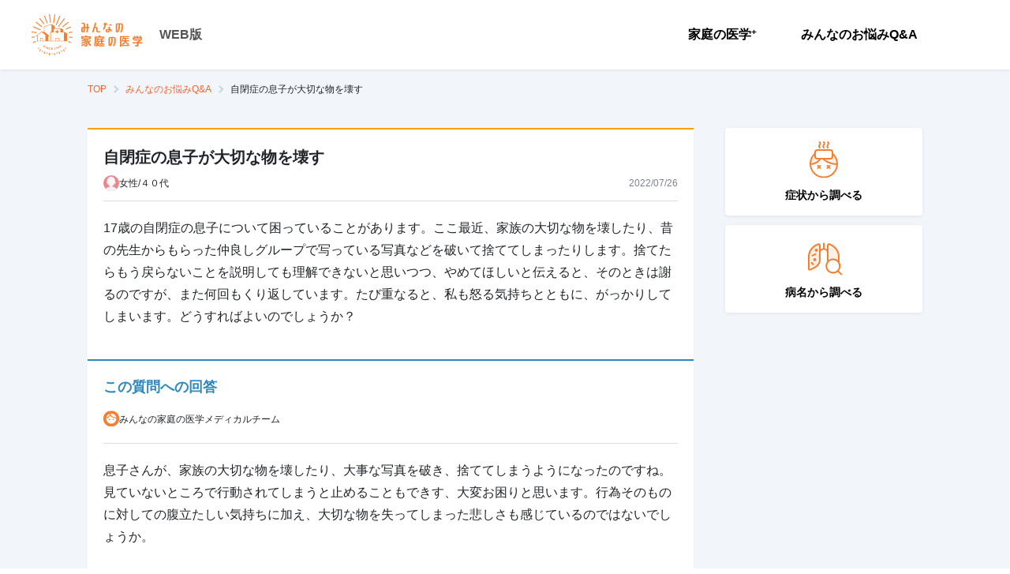

--- FILE ---
content_type: text/html; charset=utf-8
request_url: https://kateinoigaku.jp/qa/4299
body_size: 28097
content:
<!DOCTYPE html><html lang="ja"><head><meta charSet="utf-8"/><meta name="viewport" content="width=device-width"/><title>自閉症の息子が大切な物を壊す - みんなの家庭の医学 WEB版</title><meta name="description" content="17歳の自閉症の息子について困っていることがあります。ここ最近、家族の大切な物を壊したり、昔の先生からもらった仲良しグループで写っている写真などを破いて捨ててしまった..."/><meta property="og:title" content="自閉症の息子が大切な物を壊す"/><meta property="og:site_name" content="みんなの家庭の医学 WEB版"/><meta property="og:description" content="17歳の自閉症の息子について困っていることがあります。ここ最近、家族の大切な物を壊したり、昔の先生からもらった仲良しグループで写っている写真などを破いて捨ててしまった..."/><meta property="og:type" content="article"/><meta property="og:image" content="https://d35fcfwpufgacp.cloudfront.net/images/ogp-share-image.png"/><meta property="og:image:width" content="1200"/><meta property="og:image:height" content="630"/><meta name="twitter:card" content="summary_large_image"/><meta name="twitter:title" content="自閉症の息子が大切な物を壊す"/><meta name="twitter:description" content="17歳の自閉症の息子について困っていることがあります。ここ最近、家族の大切な物を壊したり、昔の先生からもらった仲良しグループで写っている写真などを破いて捨ててしまった..."/><meta name="twitter:image" content="https://d35fcfwpufgacp.cloudfront.net/images/ogp-share-image.png"/><link rel="canonical" href="https://kateinoigaku.jp/qa/4299"/><meta name="next-head-count" content="16"/><link rel="icon" href="/favicons/favicon.ico"/><link rel="apple-touch-icon-precomposed" href="/favicons/apple-touch-icon.png"/><link rel="preconnect" href="https://fonts.gstatic.com" crossorigin /><link data-next-font="" rel="preconnect" href="/" crossorigin="anonymous"/><link rel="preload" href="/_next/static/css/754a69a64593cfe5.css" as="style"/><link rel="stylesheet" href="/_next/static/css/754a69a64593cfe5.css" data-n-g=""/><noscript data-n-css=""></noscript><script defer="" nomodule="" src="/_next/static/chunks/polyfills-c67a75d1b6f99dc8.js"></script><script src="/_next/static/chunks/webpack-38ea90277e7e0a4f.js" defer=""></script><script src="/_next/static/chunks/framework-ce84985cd166733a.js" defer=""></script><script src="/_next/static/chunks/main-4f79ad835e37c40b.js" defer=""></script><script src="/_next/static/chunks/pages/_app-43d4cd2c0347ba2a.js" defer=""></script><script src="/_next/static/chunks/75fc9c18-77eb3eed1ce8b154.js" defer=""></script><script src="/_next/static/chunks/5518-20aaf517674cf4c3.js" defer=""></script><script src="/_next/static/chunks/4432-bfb77cd9128381d0.js" defer=""></script><script src="/_next/static/chunks/5675-9583a5e2899d9ed5.js" defer=""></script><script src="/_next/static/chunks/7311-ed1cf6d4dc20150a.js" defer=""></script><script src="/_next/static/chunks/6607-65c1bdb8ab5e8b15.js" defer=""></script><script src="/_next/static/chunks/3761-58cdc44f1c0a732e.js" defer=""></script><script src="/_next/static/chunks/7615-96d4da79feb672bd.js" defer=""></script><script src="/_next/static/chunks/pages/qa/%5Bid%5D-6cb3d1a58a9f5a53.js" defer=""></script><script src="/_next/static/wvoRqYYlU73CcDpskHu_u/_buildManifest.js" defer=""></script><script src="/_next/static/wvoRqYYlU73CcDpskHu_u/_ssgManifest.js" defer=""></script><style data-styled="" data-styled-version="5.3.11">html,body{height:100%;width:100%;line-height:1.5;}/*!sc*/
body{font-family:Hiragino Kaku Gothic ProN,Noto Sans JP,sans-serif;font-size:14px;line-height:1.5;min-height:100vh;}/*!sc*/
button{padding:0;border:0;outline:0;background:none;cursor:pointer;}/*!sc*/
button:focus{outline:none;}/*!sc*/
h1,h2,h3,h4,h5,h6,p,label{margin:0;line-height:1.5em;}/*!sc*/
ul,ol{list-style:none;padding:0;margin:0;}/*!sc*/
img{max-width:100%;height:auto;vertical-align:middle;}/*!sc*/
a{color:#f57f31;-webkit-text-decoration:none;text-decoration:none;}/*!sc*/
a:hover{-webkit-text-decoration:none;text-decoration:none;color:#f7a00a;-webkit-transition:all 0.4s;transition:all 0.4s;}/*!sc*/
input{font-size:1rem;}/*!sc*/
input::-ms-clear,input::-ms-reveal{display:none;}/*!sc*/
::-webkit-scrollbar{width:10px;height:10px;}/*!sc*/
::-webkit-scrollbar-thumb{border:2px solid rgba(0,0,0,0);border-radius:5px;background-color:#b8b8b8;background-clip:padding-box;}/*!sc*/
::-webkit-scrollbar-thumb:hover{background-color:#f57f31;}/*!sc*/
::-webkit-scrollbar-thumb:active{background-color:#f56531;}/*!sc*/
data-styled.g1[id="sc-global-ciTtZF1"]{content:"sc-global-ciTtZF1,"}/*!sc*/
.fhCTVp{position:relative;display:-webkit-inline-box;display:-webkit-inline-flex;display:-ms-inline-flexbox;display:inline-flex;-webkit-align-items:center;-webkit-box-align:center;-ms-flex-align:center;align-items:center;-webkit-box-pack:center;-webkit-justify-content:center;-ms-flex-pack:center;justify-content:center;padding:0 16px;border:1px solid transparent;border-radius:4px;white-space:nowrap;cursor:pointer;-webkit-transition:all 0.4s;transition:all 0.4s;-webkit-user-select:none;-moz-user-select:none;-ms-user-select:none;user-select:none;color:#fff;font-size:14px;font-weight:700;width:auto;height:48px;color:#fff;border-color:#f57f31;background:#f57f31;}/*!sc*/
.fhCTVp:disabled{cursor:default;pointer-events:none;}/*!sc*/
.fhCTVp:hover{border-color:#f79655;background:#f79655;}/*!sc*/
.fhCTVp:active{border-color:#f4680b;background:#f4680b;}/*!sc*/
.fhCTVp:disabled{border-color:#ebebeb;color:#fff;background:#ebebeb;}/*!sc*/
data-styled.g3[id="styled__Button-sc-jk4vck-1"]{content:"fhCTVp,"}/*!sc*/
.DfYIq{font-size:14px;font-weight:700;margin:0;padding:0;color:#000;line-height:1.4;white-space:pre-line;word-break:break-word;}/*!sc*/
data-styled.g4[id="styled__Text-sc-1nf7awg-0"]{content:"DfYIq,"}/*!sc*/
.bhWBQK .modal-content{margin:0 auto;max-width:480px;min-height:230px;width:100%;border:none;border-radius:6px;}/*!sc*/
.bhWBQK .modal-header{position:relative;display:-webkit-box;display:-webkit-flex;display:-ms-flexbox;display:flex;-webkit-box-pack:center;-webkit-justify-content:center;-ms-flex-pack:center;justify-content:center;-webkit-align-items:center;-webkit-box-align:center;-ms-flex-align:center;align-items:center;padding:8px;height:83px;border:none;-webkit-box-pack:left;-webkit-justify-content:left;-ms-flex-pack:left;justify-content:left;-webkit-align-items:left;-webkit-box-align:left;-ms-flex-align:left;align-items:left;padding-left:20px;height:68px;background:#ffe8d9;}/*!sc*/
.bhWBQK .modal-header .styled__ModalTitle-sc-fi1b6m-0{font-size:20px;font-weight:400;color:#000;}/*!sc*/
.bhWBQK .modal-body{padding:20px;max-height:calc(100vh - 280px);overflow-y:auto;}/*!sc*/
@media (max-width:576px){.bhWBQK button{width:100%;}}/*!sc*/
.bhWBQK .modal-footer{display:-webkit-box;display:-webkit-flex;display:-ms-flexbox;display:flex;-webkit-box-pack:justify;-webkit-justify-content:space-between;-ms-flex-pack:justify;justify-content:space-between;border-top:none;padding:20px 20px 40px;}/*!sc*/
@media (max-width:576px){.bhWBQK .modal-footer{padding:20px;box-shadow:-1px 0 2px rgba(0,0,0,0.2);position:relative;z-index:1;}}/*!sc*/
.bhWBQK .modal-footer button{margin:0 auto;width:calc(50% - 8px);}/*!sc*/
@media (max-width:576px){.bhWBQK .modal-footer button{width:100%;}.bhWBQK .modal-footer button + button{margin-top:16px;}}/*!sc*/
.MVUMr .modal-content{margin:0 auto;max-width:480px;min-height:230px;width:100%;border:none;border-radius:6px;}/*!sc*/
.MVUMr .modal-header{position:relative;display:-webkit-box;display:-webkit-flex;display:-ms-flexbox;display:flex;-webkit-box-pack:center;-webkit-justify-content:center;-ms-flex-pack:center;justify-content:center;-webkit-align-items:center;-webkit-box-align:center;-ms-flex-align:center;align-items:center;padding:8px;height:83px;border:none;background:#f57f31;}/*!sc*/
.MVUMr .modal-header .styled__ModalTitle-sc-fi1b6m-0{color:#fff;}/*!sc*/
.MVUMr .modal-body{padding:20px;max-height:calc(100vh - 280px);overflow-y:auto;}/*!sc*/
@media (max-width:576px){.MVUMr button{width:100%;}}/*!sc*/
.MVUMr .modal-footer{display:-webkit-box;display:-webkit-flex;display:-ms-flexbox;display:flex;-webkit-box-pack:justify;-webkit-justify-content:space-between;-ms-flex-pack:justify;justify-content:space-between;border-top:none;padding:20px 20px 40px;}/*!sc*/
@media (max-width:576px){.MVUMr .modal-footer{padding:20px;box-shadow:-1px 0 2px rgba(0,0,0,0.2);position:relative;z-index:1;}}/*!sc*/
.MVUMr .modal-footer button{margin:0 auto;width:calc(50% - 8px);}/*!sc*/
@media (max-width:576px){.MVUMr .modal-footer button{width:100%;}.MVUMr .modal-footer button + button{margin-top:16px;}}/*!sc*/
data-styled.g13[id="styled__ModalWrapper-sc-fi1b6m-1"]{content:"bhWBQK,MVUMr,"}/*!sc*/
.gXcdut{display:-webkit-box;display:-webkit-flex;display:-ms-flexbox;display:flex;}/*!sc*/
@media (max-width:576px){.gXcdut{-webkit-flex-direction:column;-ms-flex-direction:column;flex-direction:column;}}/*!sc*/
data-styled.g18[id="styled__Menu-sc-1oigjsw-0"]{content:"gXcdut,"}/*!sc*/
.bonwmD{margin-right:16px;}/*!sc*/
@media (max-width:576px){.bonwmD{margin-right:0;}}/*!sc*/
data-styled.g19[id="styled__MenuItem-sc-1oigjsw-1"]{content:"bonwmD,"}/*!sc*/
.eDydlu{position:relative;display:block;padding:20px;font-size:16px;font-weight:700;color:#000;cursor:pointer;text-align:center;}/*!sc*/
@media (max-width:576px){.eDydlu{text-align:left;}.eDydlu::after{content:"";position:absolute;top:0;right:24px;bottom:0;margin:auto;width:12px;height:12px;border-top:2px solid #7c808a;border-right:2px solid #7c808a;-webkit-transform:rotate(45deg);-ms-transform:rotate(45deg);transform:rotate(45deg);}}/*!sc*/
.eDydlu:hover{color:#f57f31;-webkit-transition:0.3s;transition:0.3s;}/*!sc*/
.eDydlu.disabled{color:#b8b8b8;cursor:default;pointer-events:none;}/*!sc*/
data-styled.g20[id="styled__MenuItemLink-sc-1oigjsw-2"]{content:"eDydlu,"}/*!sc*/
.izzqMr{border-left:1px solid #eae7e7;padding-left:24px;}/*!sc*/
@media (max-width:576px){.izzqMr{padding:16px 20px 0;}}/*!sc*/
data-styled.g24[id="styled__ButtonWrap-sc-1oigjsw-6"]{content:"izzqMr,"}/*!sc*/
.kOKvza{font-size:12px;vertical-align:top;}/*!sc*/
data-styled.g25[id="styled__Plus-sc-1oigjsw-7"]{content:"kOKvza,"}/*!sc*/
.bAimjz{display:-webkit-box;display:-webkit-flex;display:-ms-flexbox;display:flex;-webkit-box-pack:end;-webkit-justify-content:flex-end;-ms-flex-pack:end;justify-content:flex-end;-webkit-align-items:center;-webkit-box-align:center;-ms-flex-align:center;align-items:center;}/*!sc*/
@media (max-width:576px){.bAimjz{-webkit-flex-direction:column;-ms-flex-direction:column;flex-direction:column;-webkit-align-items:stretch;-webkit-box-align:stretch;-ms-flex-align:stretch;align-items:stretch;-webkit-box-pack:start;-webkit-justify-content:flex-start;-ms-flex-pack:start;justify-content:flex-start;position:fixed;top:0;right:0;left:0;width:calc(100% - 62px);height:100vh;background-color:white;-webkit-transform:translateX(-100%);-ms-transform:translateX(-100%);transform:translateX(-100%);-webkit-transition:0.2s;transition:0.2s;}.bAimjz[aria-hidden='false']{-webkit-transform:translateX(0);-ms-transform:translateX(0);transform:translateX(0);}}/*!sc*/
data-styled.g36[id="styled__NavWrapper-sc-12xf1iu-0"]{content:"bAimjz,"}/*!sc*/
.hjiWvv{position:-webkit-sticky;position:sticky;top:0;height:88px;padding:12px 40px;z-index:99;box-shadow:0 1px 4px rgba(0,0,0,0.08);background:#fff;}/*!sc*/
@media (max-width:576px){.hjiWvv{height:62px;padding:0 0 0 16px;}}/*!sc*/
data-styled.g42[id="styled__GlobalHeader-sc-1a7a8yh-0"]{content:"hjiWvv,"}/*!sc*/
.fauEzB{display:-webkit-box;display:-webkit-flex;display:-ms-flexbox;display:flex;-webkit-align-items:center;-webkit-box-align:center;-ms-flex-align:center;align-items:center;-webkit-box-pack:justify;-webkit-justify-content:space-between;-ms-flex-pack:justify;justify-content:space-between;max-width:1440px;height:100%;margin:auto;}/*!sc*/
data-styled.g43[id="styled__GlobalHeaderBody-sc-1a7a8yh-1"]{content:"fauEzB,"}/*!sc*/
.gDQFzK{display:-webkit-box;display:-webkit-flex;display:-ms-flexbox;display:flex;-webkit-align-items:center;-webkit-box-align:center;-ms-flex-align:center;align-items:center;}/*!sc*/
data-styled.g44[id="styled__LogoWrapper-sc-1a7a8yh-2"]{content:"gDQFzK,"}/*!sc*/
.cuRDZZ{margin-right:20px;}/*!sc*/
@media (max-width:576px){.cuRDZZ{margin-right:10px;}}/*!sc*/
.cuRDZZ svg{height:auto;}/*!sc*/
@media (max-width:576px){.cuRDZZ svg{width:120px;}}/*!sc*/
data-styled.g45[id="styled__Logo-sc-1a7a8yh-3"]{content:"cuRDZZ,"}/*!sc*/
.kbVEL{font-size:16px;color:#555;font-weight:700;}/*!sc*/
@media (max-width:576px){.kbVEL{font-size:12px;font-weight:normal;padding-bottom:5px;-webkit-align-self:flex-end;-ms-flex-item-align:end;align-self:flex-end;}}/*!sc*/
data-styled.g46[id="styled__Platform-sc-1a7a8yh-4"]{content:"kbVEL,"}/*!sc*/
.drZZtf{-webkit-flex-shrink:0;-ms-flex-negative:0;flex-shrink:0;overflow:hidden;margin:16px auto 40px;width:768px;max-width:100%;}/*!sc*/
.drZZtf.is-widebody{width:1058px;}/*!sc*/
.drZZtf.has-herospace{position:absolute;top:0;left:0;right:0;z-index:1;}/*!sc*/
@media (max-width:576px){.drZZtf{width:100%;margin-bottom:16px;padding:0 20px;}}/*!sc*/
data-styled.g47[id="styled__Breadcrumb-sc-zn7c1m-0"]{content:"drZZtf,"}/*!sc*/
.bbVgqW{display:-webkit-box;display:-webkit-flex;display:-ms-flexbox;display:flex;-webkit-align-items:center;-webkit-box-align:center;-ms-flex-align:center;align-items:center;overflow:auto;}/*!sc*/
data-styled.g48[id="styled__List-sc-zn7c1m-1"]{content:"bbVgqW,"}/*!sc*/
.idvxnY{display:-webkit-box;display:-webkit-flex;display:-ms-flexbox;display:flex;-webkit-align-items:flex-end;-webkit-box-align:flex-end;-ms-flex-align:flex-end;align-items:flex-end;color:#f56531;}/*!sc*/
.idvxnY svg{margin-right:10px;}/*!sc*/
.idvxnY:hover{color:#f57f31;-webkit-text-decoration:underline;text-decoration:underline;}/*!sc*/
data-styled.g49[id="styled__ItemLink-sc-zn7c1m-2"]{content:"idvxnY,"}/*!sc*/
.jTREsZ{position:relative;white-space:nowrap;margin-right:24px;font-size:12px;font-weight:400;}/*!sc*/
.jTREsZ:not(:last-child):after{content:'';position:absolute;top:50%;-webkit-transform:translateY(-50%) rotate(45deg);-ms-transform:translateY(-50%) rotate(45deg);transform:translateY(-50%) rotate(45deg);right:-14px;width:7px;height:7px;border-top:2px solid #c5d4de;border-right:2px solid #c5d4de;}/*!sc*/
.jTREsZ:not(:first-child) svg{display:none;}/*!sc*/
.jTREsZ:last-child .styled__ItemLink-sc-zn7c1m-2{pointer-events:none;color:#000;}/*!sc*/
data-styled.g50[id="styled__Item-sc-zn7c1m-3"]{content:"jTREsZ,"}/*!sc*/
.hUJNHX{margin:36px 0 40px;}/*!sc*/
@media (max-width:576px){.hUJNHX{display:-webkit-box;display:-webkit-flex;display:-ms-flexbox;display:flex;-webkit-box-pack:justify;-webkit-justify-content:space-between;-ms-flex-pack:justify;justify-content:space-between;gap:16px;}.hUJNHX:first-child{margin-top:0;}}/*!sc*/
data-styled.g70[id="styled__StyledFeatureWrapper-sc-1ff429a-0"]{content:"hUJNHX,"}/*!sc*/
.jVURbR{margin-top:12px;font-weight:700;}/*!sc*/
data-styled.g71[id="styled__StyledFeatureText-sc-1ff429a-1"]{content:"jVURbR,"}/*!sc*/
.itbWaF{display:-webkit-box;display:-webkit-flex;display:-ms-flexbox;display:flex;-webkit-flex-direction:column;-ms-flex-direction:column;flex-direction:column;-webkit-box-pack:center;-webkit-justify-content:center;-ms-flex-pack:center;justify-content:center;-webkit-align-items:center;-webkit-box-align:center;-ms-flex-align:center;align-items:center;padding:16px;margin-bottom:12px;border-radius:4px;box-shadow:0 1px 4px rgba(0,0,0,0.08);background:#fff;cursor:pointer;}/*!sc*/
.itbWaF:hover .styled__StyledFeatureText-sc-1ff429a-1{color:#f57f31;-webkit-transition:all 0.3s;transition:all 0.3s;}/*!sc*/
@media (max-width:576px){.itbWaF{-webkit-flex:1 1 50%;-ms-flex:1 1 50%;flex:1 1 50%;padding:24px 4px;}.itbWaF p{font-size:20px;}}/*!sc*/
data-styled.g72[id="styled__StyledFeatureLinkButton-sc-1ff429a-2"]{content:"itbWaF,"}/*!sc*/
.kdPVHo{padding:33px 40px;background:white;margin-top:16px;}/*!sc*/
@media (max-width:576px){.kdPVHo{padding:20px;}}/*!sc*/
data-styled.g73[id="styled__GlobalFooter-sc-11fh6a5-0"]{content:"kdPVHo,"}/*!sc*/
.dKtEan{display:-webkit-box;display:-webkit-flex;display:-ms-flexbox;display:flex;-webkit-align-items:center;-webkit-box-align:center;-ms-flex-align:center;align-items:center;-webkit-box-pack:justify;-webkit-justify-content:space-between;-ms-flex-pack:justify;justify-content:space-between;max-width:1440px;margin:auto;}/*!sc*/
@media (max-width:576px){.dKtEan{display:block;}}/*!sc*/
data-styled.g74[id="styled__GlobalFooterBody-sc-11fh6a5-1"]{content:"dKtEan,"}/*!sc*/
.krQHDh{display:-webkit-box;display:-webkit-flex;display:-ms-flexbox;display:flex;-webkit-align-items:center;-webkit-box-align:center;-ms-flex-align:center;align-items:center;}/*!sc*/
@media (max-width:576px){.krQHDh{display:block;}}/*!sc*/
data-styled.g75[id="styled__MenuList-sc-11fh6a5-2"]{content:"krQHDh,"}/*!sc*/
.gdaYpB{display:-webkit-box;display:-webkit-flex;display:-ms-flexbox;display:flex;-webkit-align-items:center;-webkit-box-align:center;-ms-flex-align:center;align-items:center;margin-right:30px;}/*!sc*/
.gdaYpB:not(:first-child) svg{display:none;}/*!sc*/
@media (max-width:576px){.styled__MenuItem-sc-11fh6a5-3 + .styled__MenuItem-sc-11fh6a5-3{margin-top:15px;}}/*!sc*/
data-styled.g76[id="styled__MenuItem-sc-11fh6a5-3"]{content:"gdaYpB,"}/*!sc*/
.cxROax{position:relative;display:-webkit-box;display:-webkit-flex;display:-ms-flexbox;display:flex;-webkit-align-items:flex-end;-webkit-box-align:flex-end;-ms-flex-align:flex-end;align-items:flex-end;color:#212529;font-size:13px;}/*!sc*/
data-styled.g77[id="styled__MenuItemLink-sc-11fh6a5-4"]{content:"cxROax,"}/*!sc*/
.cAHOGR{font-size:14px;color:#7c808a;}/*!sc*/
@media (max-width:576px){.cAHOGR{font-size:12px;margin-top:35px;}}/*!sc*/
data-styled.g78[id="styled__Coppyright-sc-11fh6a5-5"]{content:"cAHOGR,"}/*!sc*/
.fuPSOK{font-size:14px;color:#7c808a;margin-top:5px;text-align:right;}/*!sc*/
@media (max-width:576px){.fuPSOK{font-size:10px;text-align:left;margin-top:0;}}/*!sc*/
data-styled.g79[id="styled__CoppyrightText-sc-11fh6a5-6"]{content:"fuPSOK,"}/*!sc*/
.jiWlqy{min-width:1280px;background:#f2f5fa;}/*!sc*/
@media (max-width:576px){.jiWlqy{min-width:auto;}}/*!sc*/
data-styled.g80[id="styled__StyledWrapper-sc-1cx8ga5-0"]{content:"jiWlqy,"}/*!sc*/
.hsnrdF{width:100%;position:relative;}/*!sc*/
data-styled.g81[id="styled__StyledContentWrapper-sc-1cx8ga5-1"]{content:"hsnrdF,"}/*!sc*/
.bMyuMz{display:block;-webkit-flex:1 0 auto;-ms-flex:1 0 auto;flex:1 0 auto;min-height:100%;max-width:768px;width:100%;margin:0 auto;}/*!sc*/
.bMyuMz.is-widebody{display:-webkit-box;display:-webkit-flex;display:-ms-flexbox;display:flex;max-width:1058px;}/*!sc*/
@media (max-width:576px){.bMyuMz{padding:0;-webkit-flex-direction:column;-ms-flex-direction:column;flex-direction:column;min-width:auto;}}/*!sc*/
data-styled.g82[id="styled__StyledBodyWrapper-sc-1cx8ga5-2"]{content:"bMyuMz,"}/*!sc*/
.hDqDDb{width:100%;max-width:100%;}/*!sc*/
.is-widebody .styled__StyledBodyContent-sc-1cx8ga5-3{max-width:768px;}/*!sc*/
data-styled.g83[id="styled__StyledBodyContent-sc-1cx8ga5-3"]{content:"hDqDDb,"}/*!sc*/
.egcktX{min-width:250px;max-width:250px;margin-top:-36px;margin-left:40px;}/*!sc*/
@media (max-width:576px){.egcktX{padding:0 20px;margin-top:36px;max-width:100%;margin-left:0;}}/*!sc*/
data-styled.g84[id="styled__StyledSidebar-sc-1cx8ga5-4"]{content:"egcktX,"}/*!sc*/
.gEXfUY{background:#f9f7ee;width:100%;padding:36px 16px 0;display:-webkit-box;display:-webkit-flex;display:-ms-flexbox;display:flex;-webkit-box-pack:center;-webkit-justify-content:center;-ms-flex-pack:center;justify-content:center;}/*!sc*/
@media (max-width:576px){.gEXfUY{padding-top:26px;}}/*!sc*/
data-styled.g85[id="styled__ContentAppBanner-sc-139sb0p-0"]{content:"gEXfUY,"}/*!sc*/
.jRWzks{position:relative;-webkit-flex:0 0 auto;-ms-flex:0 0 auto;flex:0 0 auto;-webkit-align-self:flex-end;-ms-flex-item-align:end;align-self:flex-end;width:175px;}/*!sc*/
@media (max-width:576px){.jRWzks{width:45%;}}/*!sc*/
.jRWzks img{width:100%;height:auto;}/*!sc*/
data-styled.g86[id="styled__ImgArea-sc-139sb0p-1"]{content:"jRWzks,"}/*!sc*/
.fxQItz{position:absolute;top:-17px;left:73%;width:106px;}/*!sc*/
@media (max-width:576px){.fxQItz{left:64%;width:25.3vw;}}/*!sc*/
data-styled.g87[id="styled__Ornament-sc-139sb0p-2"]{content:"fxQItz,"}/*!sc*/
.ekRxOp{-webkit-flex:0 1 auto;-ms-flex:0 1 auto;flex:0 1 auto;margin:28px 0 0 15px;}/*!sc*/
@media (max-width:576px){.ekRxOp{margin:22px 0 0 10px;}}/*!sc*/
data-styled.g88[id="styled__ContentArea-sc-139sb0p-3"]{content:"ekRxOp,"}/*!sc*/
.bncNtk{color:#f57f31;font-size:38px;font-weight:bold;word-break:keep-all;line-height:1.2;}/*!sc*/
@media (max-width:576px){.bncNtk{font-size:7.5vw;}}/*!sc*/
data-styled.g89[id="styled__Txt1-sc-139sb0p-4"]{content:"bncNtk,"}/*!sc*/
.dYgYys{margin-top:10px;font-weight:bold;color:#42210b;}/*!sc*/
.dYgYys sup{color:#7c848a;font-weight:normal;}/*!sc*/
@media (max-width:576px){.dYgYys{font-size:10px;margin-top:8px;}}/*!sc*/
data-styled.g90[id="styled__Txt2-sc-139sb0p-5"]{content:"dYgYys,"}/*!sc*/
.lpnBqu{color:#7c848a;font-size:10px;margin-top:20px;}/*!sc*/
@media (max-width:576px){.lpnBqu{font-size:8px;margin-top:5px;}}/*!sc*/
data-styled.g91[id="styled__Txt3-sc-139sb0p-6"]{content:"lpnBqu,"}/*!sc*/
.fLYiAm{display:-webkit-box;display:-webkit-flex;display:-ms-flexbox;display:flex;-webkit-align-items:center;-webkit-box-align:center;-ms-flex-align:center;align-items:center;-webkit-box-pack:center;-webkit-justify-content:center;-ms-flex-pack:center;justify-content:center;margin-top:20px;}/*!sc*/
data-styled.g92[id="styled__LinkArea-sc-139sb0p-7"]{content:"fLYiAm,"}/*!sc*/
.itpTGp{width:200px;font-size:14px;height:44px;pointer-events:none;}/*!sc*/
.itpTGp::after{content:'';width:11px;height:11px;margin-left:5px;border-top:2px solid white;border-right:2px solid white;-webkit-transform:rotate(45deg);-ms-transform:rotate(45deg);transform:rotate(45deg);}/*!sc*/
@media (max-width:576px){.itpTGp{width:100%;height:40px;font-size:12px;pointer-events:auto;}}/*!sc*/
data-styled.g93[id="styled__LinkButton-sc-139sb0p-8"]{content:"itpTGp,"}/*!sc*/
.OClMF{margin-left:30px;}/*!sc*/
@media (max-width:576px){.OClMF{display:none;}}/*!sc*/
data-styled.g94[id="styled__Qr-sc-139sb0p-9"]{content:"OClMF,"}/*!sc*/
.fcoqat{display:-webkit-box;display:-webkit-flex;display:-ms-flexbox;display:flex;-webkit-flex-direction:column;-ms-flex-direction:column;flex-direction:column;gap:24px;}/*!sc*/
data-styled.g95[id="styled__Container-sc-oe1fp9-0"]{content:"fcoqat,"}/*!sc*/
.dROczz{padding:20px 20px 40px 20px;background:white;border-top:solid 2px #f7a00a;}/*!sc*/
data-styled.g96[id="styled__StyledQuestionContent-sc-1671p3e-0"]{content:"dROczz,"}/*!sc*/
.gsDsfv{font-size:20px;font-weight:700;}/*!sc*/
data-styled.g97[id="styled__StyledQuestionTitle-sc-1671p3e-1"]{content:"gsDsfv,"}/*!sc*/
.clVokU{display:-webkit-box;display:-webkit-flex;display:-ms-flexbox;display:flex;padding-top:8px;padding-bottom:12px;border-bottom:solid 1px #dcdde0;-webkit-align-items:center;-webkit-box-align:center;-ms-flex-align:center;align-items:center;-webkit-box-pack:justify;-webkit-justify-content:space-between;-ms-flex-pack:justify;justify-content:space-between;}/*!sc*/
data-styled.g98[id="styled__StyledQuestionerContent-sc-1671p3e-2"]{content:"clVokU,"}/*!sc*/
.feneSi{display:-webkit-box;display:-webkit-flex;display:-ms-flexbox;display:flex;-webkit-align-items:center;-webkit-box-align:center;-ms-flex-align:center;align-items:center;gap:8px;font-size:12px;color:#212529;}/*!sc*/
data-styled.g99[id="styled__StyledQuestionerInfo-sc-1671p3e-3"]{content:"feneSi,"}/*!sc*/
.dqwArK{font-size:12px;color:#7c808a;}/*!sc*/
data-styled.g100[id="styled__StyledQuestionDate-sc-1671p3e-4"]{content:"dqwArK,"}/*!sc*/
.hwEwCZ{padding-top:20px;font-size:16px;color:#212529;line-height:1.8;}/*!sc*/
.hwEwCZ > *{line-height:1.8;}/*!sc*/
data-styled.g101[id="styled__StyledQuestion-sc-1671p3e-5"]{content:"hwEwCZ,"}/*!sc*/
.ROAny{border-radius:50%;overflow:hidden;display:-webkit-box;display:-webkit-flex;display:-ms-flexbox;display:flex;-webkit-align-items:flex-end;-webkit-box-align:flex-end;-ms-flex-align:flex-end;align-items:flex-end;-webkit-box-pack:center;-webkit-justify-content:center;-ms-flex-pack:center;justify-content:center;width:20px;height:20px;}/*!sc*/
.ROAny.male{background:#65bff3;}/*!sc*/
.ROAny.female{background:#ed858c;}/*!sc*/
.ROAny.other{background:#aaa;}/*!sc*/
.ROAny img{-webkit-flex-shrink:0;-ms-flex-negative:0;flex-shrink:0;margin-right:2.7%;}/*!sc*/
data-styled.g102[id="styled__StyledIcon-sc-1mzgghi-0"]{content:"ROAny,"}/*!sc*/
.elTnoA{position:relative;}/*!sc*/
data-styled.g106[id="tooltipcomponent__TooltipWrap-sc-14z3520-0"]{content:"elTnoA,"}/*!sc*/
.kMjfsr{position:absolute;color:#fff;background:#555;padding:2px 8px;border-radius:4px;font-size:10px;font-style:normal;font-weight:600;line-height:150%;-webkit-letter-spacing:0.2px;-moz-letter-spacing:0.2px;-ms-letter-spacing:0.2px;letter-spacing:0.2px;visibility:hidden;max-width:280px;width:-webkit-max-content;width:-moz-max-content;width:max-content;bottom:calc(100% + 4px + 4px);left:50%;-webkit-transform:translateX(-50%);-ms-transform:translateX(-50%);transform:translateX(-50%);}/*!sc*/
.kMjfsr::after{content:'';width:8px;height:4px;position:absolute;background-color:#555;top:100%;left:50%;-webkit-transform:translateX(-50%);-ms-transform:translateX(-50%);transform:translateX(-50%);-webkit-clip-path:polygon(0% 0%,100% 0%,50% 100%,50% 100%);clip-path:polygon(0% 0%,100% 0%,50% 100%,50% 100%);}/*!sc*/
data-styled.g107[id="tooltipcomponent__TooltipContent-sc-14z3520-1"]{content:"kMjfsr,"}/*!sc*/
.jfQaTc{display:-webkit-box;display:-webkit-flex;display:-ms-flexbox;display:flex;-webkit-box-pack:end;-webkit-justify-content:end;-ms-flex-pack:end;justify-content:end;-webkit-align-items:center;-webkit-box-align:center;-ms-flex-align:center;align-items:center;gap:20px;padding-top:20px;}/*!sc*/
data-styled.g108[id="styled__SocialMediaShareButtonsWrapper-sc-1avzmxs-0"]{content:"jfQaTc,"}/*!sc*/
.fvdygm{width:24px;height:24px;display:-webkit-box;display:-webkit-flex;display:-ms-flexbox;display:flex;border-radius:50%;background-color:#000;}/*!sc*/
data-styled.g109[id="styled__XShareLinkButton-sc-1avzmxs-1"]{content:"fvdygm,"}/*!sc*/
.kGZegI{width:24px;height:24px;display:-webkit-box;display:-webkit-flex;display:-ms-flexbox;display:flex;border-radius:50%;background-color:#00b900;}/*!sc*/
data-styled.g110[id="styled__LineShareLinkButton-sc-1avzmxs-2"]{content:"kGZegI,"}/*!sc*/
.gmuQQg{width:24px;height:24px;display:-webkit-box;display:-webkit-flex;display:-ms-flexbox;display:flex;border-radius:50%;background-color:#0866FF;}/*!sc*/
data-styled.g111[id="styled__FacebookShareLinkButton-sc-1avzmxs-3"]{content:"gmuQQg,"}/*!sc*/
.fcnxEA{width:40px;height:40px;display:-webkit-box;display:-webkit-flex;display:-ms-flexbox;display:flex;-webkit-box-pack:center;-webkit-justify-content:center;-ms-flex-pack:center;justify-content:center;-webkit-align-items:center;-webkit-box-align:center;-ms-flex-align:center;align-items:center;border-radius:50%;background-color:#fff;border:1px solid #dcdde0;}/*!sc*/
data-styled.g112[id="styled__ShareUrlCopyButton-sc-1avzmxs-4"]{content:"fcnxEA,"}/*!sc*/
.fLHDRE{margin-top:32px;}/*!sc*/
data-styled.g113[id="styled__StyledDiseaseLabelList-sc-1g1fpyt-0"]{content:"fLHDRE,"}/*!sc*/
.cCpQAJ{font-size:18px;font-weight:600;}/*!sc*/
data-styled.g114[id="styled__StyledDiseaseLabelTitle-sc-1g1fpyt-1"]{content:"cCpQAJ,"}/*!sc*/
.gIiHoL{overflow:auto;display:-webkit-box;display:-webkit-flex;display:-ms-flexbox;display:flex;-webkit-flex-wrap:wrap;-ms-flex-wrap:wrap;flex-wrap:wrap;gap:6px;margin-top:12px;}/*!sc*/
data-styled.g115[id="styled__StyledDiseaseLabelContent-sc-1g1fpyt-2"]{content:"gIiHoL,"}/*!sc*/
.dQFSWA{display:-webkit-inline-box;display:-webkit-inline-flex;display:-ms-inline-flexbox;display:inline-flex;-webkit-align-items:center;-webkit-box-align:center;-ms-flex-align:center;align-items:center;padding:6px 12px;border-radius:4px;color:#212529;font-size:13px;border:2px solid #ebebeb;}/*!sc*/
.dQFSWA:hover{color:#f57f31;}/*!sc*/
data-styled.g116[id="styled__StyledDiseaseLabelLink-sc-1g1fpyt-3"]{content:"dQFSWA,"}/*!sc*/
.dxintO{padding:20px 20px 24px 20px;background:white;border-top:solid 2px #2C88BE;}/*!sc*/
data-styled.g117[id="styled__StyledAnswerContent-sc-a66m8h-0"]{content:"dxintO,"}/*!sc*/
.iqazWB{font-size:18px;font-weight:600;color:#2C88BE;}/*!sc*/
data-styled.g118[id="styled__StyledAnswerTitle-sc-a66m8h-1"]{content:"iqazWB,"}/*!sc*/
.eXLtvy{display:-webkit-box;display:-webkit-flex;display:-ms-flexbox;display:flex;padding-top:8px;padding-bottom:12px;border-bottom:solid 1px #dcdde0;-webkit-align-items:center;-webkit-box-align:center;-ms-flex-align:center;align-items:center;}/*!sc*/
data-styled.g119[id="styled__StyledSupervisorContent-sc-a66m8h-2"]{content:"eXLtvy,"}/*!sc*/
.eGghxU{display:-webkit-box;display:-webkit-flex;display:-ms-flexbox;display:flex;-webkit-align-items:center;-webkit-box-align:center;-ms-flex-align:center;align-items:center;gap:8px;font-size:12px;color:#212529;}/*!sc*/
data-styled.g120[id="styled__StyledSupervisorInfo-sc-a66m8h-3"]{content:"eGghxU,"}/*!sc*/
.dPQtlh{display:-webkit-box;display:-webkit-flex;display:-ms-flexbox;display:flex;width:20px;-webkit-align-items:center;-webkit-box-align:center;-ms-flex-align:center;align-items:center;-webkit-box-pack:center;-webkit-justify-content:center;-ms-flex-pack:center;justify-content:center;}/*!sc*/
data-styled.g121[id="styled__StyledSupervisorIconWrapper-sc-a66m8h-4"]{content:"dPQtlh,"}/*!sc*/
.iHWcVU{color:#212529;-webkit-flex-direction:column;-ms-flex-direction:column;flex-direction:column;}/*!sc*/
data-styled.g122[id="styled__StyledSupervisor-sc-a66m8h-5"]{content:"iHWcVU,"}/*!sc*/
.cdbiZT{padding-top:20px;gap:20px;font-size:16px;color:#212529;line-height:1.8;}/*!sc*/
.cdbiZT > *{line-height:1.8;}/*!sc*/
data-styled.g125[id="styled__StyledAnswerInfo-sc-a66m8h-8"]{content:"cdbiZT,"}/*!sc*/
.gIktuO{padding-top:32px;display:grid;gap:20px;}/*!sc*/
data-styled.g126[id="styled__StyledConsultationWrapper-sc-a66m8h-9"]{content:"gIktuO,"}/*!sc*/
.fREDLq{font-size:12px;font-weight:300;}/*!sc*/
data-styled.g127[id="styled__StyledSource-sc-a66m8h-10"]{content:"fREDLq,"}/*!sc*/
.cxUwLS{overflow:auto;display:-webkit-box;display:-webkit-flex;display:-ms-flexbox;display:flex;-webkit-flex-wrap:wrap;-ms-flex-wrap:wrap;flex-wrap:wrap;gap:6px;padding-top:20px;}/*!sc*/
data-styled.g130[id="styled__StyledTagContent-sc-1t1vhi6-0"]{content:"cxUwLS,"}/*!sc*/
.tImaa{color:#5a678a;font-weight:600;font-size:12px;}/*!sc*/
data-styled.g131[id="styled__StyledHashtag-sc-1t1vhi6-1"]{content:"tImaa,"}/*!sc*/
.eMYrgP{color:#5a678a;font-weight:600;font-size:12px;}/*!sc*/
data-styled.g132[id="styled__StyledTag-sc-1t1vhi6-2"]{content:"eMYrgP,"}/*!sc*/
.dzPmBe{display:-webkit-box;display:-webkit-flex;display:-ms-flexbox;display:flex;gap:2px;padding:3px 10px;-webkit-box-pack:center;-webkit-justify-content:center;-ms-flex-pack:center;justify-content:center;-webkit-align-items:center;-webkit-box-align:center;-ms-flex-align:center;align-items:center;height:24px;border-radius:3px;background:#f2f2f2;}/*!sc*/
.dzPmBe:hover .styled__StyledHashtag-sc-1t1vhi6-1{color:#f57f31;}/*!sc*/
.dzPmBe:hover .styled__StyledTag-sc-1t1vhi6-2{color:#f57f31;}/*!sc*/
data-styled.g133[id="styled__StyledTagLink-sc-1t1vhi6-3"]{content:"dzPmBe,"}/*!sc*/
.lrpdo{padding-top:32px;}/*!sc*/
data-styled.g134[id="styled__StyledRelatedQAWrapper-sc-16ckqtm-0"]{content:"lrpdo,"}/*!sc*/
.lgPCOv{display:-webkit-box;display:-webkit-flex;display:-ms-flexbox;display:flex;padding-bottom:12px;color:#212529;font-weight:600;font-size:18px;}/*!sc*/
data-styled.g135[id="styled__StyledTitle-sc-16ckqtm-1"]{content:"lgPCOv,"}/*!sc*/
.xQzhK{display:grid;gap:14px;}/*!sc*/
data-styled.g136[id="styled__StyledQAList-sc-16ckqtm-2"]{content:"xQzhK,"}/*!sc*/
</style><style data-href="https://fonts.googleapis.com/icon?family=Material+Icons|Material+Icons+Outlined">@font-face{font-family:'Material Icons';font-style:normal;font-weight:400;src:url(https://fonts.gstatic.com/s/materialicons/v145/flUhRq6tzZclQEJ-Vdg-IuiaDsNa.woff) format('woff')}@font-face{font-family:'Material Icons Outlined';font-style:normal;font-weight:400;src:url(https://fonts.gstatic.com/s/materialiconsoutlined/v110/gok-H7zzDkdnRel8-DQ6KAXJ69wP1tGnf4ZGhUcY.woff) format('woff')}.material-icons{font-family:'Material Icons';font-weight:normal;font-style:normal;font-size:24px;line-height:1;letter-spacing:normal;text-transform:none;display:inline-block;white-space:nowrap;word-wrap:normal;direction:ltr;font-feature-settings:'liga'}.material-icons-outlined{font-family:'Material Icons Outlined';font-weight:normal;font-style:normal;font-size:24px;line-height:1;letter-spacing:normal;text-transform:none;display:inline-block;white-space:nowrap;word-wrap:normal;direction:ltr;font-feature-settings:'liga'}@font-face{font-family:'Material Icons';font-style:normal;font-weight:400;src:url(https://fonts.gstatic.com/s/materialicons/v145/flUhRq6tzZclQEJ-Vdg-IuiaDsNcIhQ8tQ.woff2) format('woff2')}@font-face{font-family:'Material Icons Outlined';font-style:normal;font-weight:400;src:url(https://fonts.gstatic.com/s/materialiconsoutlined/v110/gok-H7zzDkdnRel8-DQ6KAXJ69wP1tGnf4ZGhUcel5euIg.woff2) format('woff2')}.material-icons{font-family:'Material Icons';font-weight:normal;font-style:normal;font-size:24px;line-height:1;letter-spacing:normal;text-transform:none;display:inline-block;white-space:nowrap;word-wrap:normal;direction:ltr;-webkit-font-feature-settings:'liga';-webkit-font-smoothing:antialiased}.material-icons-outlined{font-family:'Material Icons Outlined';font-weight:normal;font-style:normal;font-size:24px;line-height:1;letter-spacing:normal;text-transform:none;display:inline-block;white-space:nowrap;word-wrap:normal;direction:ltr;-webkit-font-feature-settings:'liga';-webkit-font-smoothing:antialiased}</style></head><body><div id="__next"><div class="styled__StyledWrapper-sc-1cx8ga5-0 jiWlqy"><header class="styled__GlobalHeader-sc-1a7a8yh-0 hjiWvv"><div class="styled__GlobalHeaderBody-sc-1a7a8yh-1 fauEzB"><div class="styled__LogoWrapper-sc-1a7a8yh-2 gDQFzK"><a class="styled__Logo-sc-1a7a8yh-3 cuRDZZ" href="/"><svg xmlns="http://www.w3.org/2000/svg" width="142" height="52" viewBox="0 0 142 52"><defs><clipPath id="logo_svg__clip-path"><path id="logo_svg__Rectangle_3984" data-name="Rectangle 3984" fill="none" d="M0 0h142v52H0z"></path></clipPath></defs><g id="logo_svg__regLogo" clip-path="url(#logo_svg__clip-path)" fill="#f57f31"><path id="logo_svg__Path_11907" data-name="Path 11907" d="M353.431 46.862h3.125a.417.417 0 0 0 .417-.417v-1.484a.414.414 0 0 0-.168-.332.411.411 0 0 1 .084.249v1.483a.417.417 0 0 1-.417.417h-3.125a.413.413 0 0 1-.249-.084.414.414 0 0 0 .332.168" transform="translate(-254.966 -32.226)"></path><path id="logo_svg__Path_11908" data-name="Path 11908" d="M339.926 38.056h.083v-.665a.415.415 0 0 0-.168-.333.414.414 0 0 1 .084.249Z" transform="translate(-245.393 -26.759)"></path><path id="logo_svg__Path_11909" data-name="Path 11909" d="M330.158 133.843a.416.416 0 0 0 .165-.332v-1.544a.415.415 0 0 0-.168-.333.412.412 0 0 1 .084.249v1.544a.417.417 0 0 1-.383.415h.3" transform="translate(-238.183 -95.05)"></path><path id="logo_svg__Path_11910" data-name="Path 11910" d="M358.046 58.779v-2.218a.414.414 0 0 0-.168-.332.413.413 0 0 1 .084.249v2.285c.028 0 .055.011.083.016" transform="translate(-258.416 -40.602)"></path><path id="logo_svg__Path_11911" data-name="Path 11911" d="M345.545 74.175a.185.185 0 0 1-.011-.048v-.347c.006-.08.032-.181.363-.2h.351v-.083h-.434c-.332.023-.357.124-.364.2v.347a.149.149 0 0 0 .094.131" transform="translate(-249.443 -53.068)"></path><path id="logo_svg__Path_11912" data-name="Path 11912" d="M358.619 110.021c.011-.079.047-.175.364-.2h.429v-.083h-.512c-.317.023-.353.119-.364.2v6.2l.083-.2Z" transform="translate(-258.892 -79.241)"></path><path id="logo_svg__Path_11913" data-name="Path 11913" d="M360.547 69.9v1.11a.417.417 0 0 1-.417.417h-1.907a.412.412 0 0 1-.251-.088.415.415 0 0 0 .334.171h1.907a.417.417 0 0 0 .417-.417v-1.11a1.93 1.93 0 0 0-.646-1.365 1.915 1.915 0 0 1 .563 1.281" transform="translate(-258.485 -49.548)"></path><path id="logo_svg__Path_11914" data-name="Path 11914" d="M326.824 121.417v-1.65a.414.414 0 0 0-.168-.332.413.413 0 0 1 .084.249v1.65a.417.417 0 0 1-.417.417h-1.667v.907h.083v-.823h1.667a.417.417 0 0 0 .417-.417" transform="translate(-234.428 -86.242)"></path><path id="logo_svg__Path_11915" data-name="Path 11915" d="M310.466 108.433h-1.808a.419.419 0 0 1 .064.127.306.306 0 0 1 .035-.012c-.006-.01-.009-.022-.016-.031h.282q.718-.027 1.443-.083" transform="translate(-222.876 -78.297)"></path><path id="logo_svg__Path_11916" data-name="Path 11916" d="M306.875 135.078v-.3a8.936 8.936 0 0 1-.354.867c.031.015.069.027.1.041.091-.2.174-.4.252-.6" transform="translate(-221.333 -97.318)"></path><path id="logo_svg__Path_11917" data-name="Path 11917" d="m326.346 102.494.194 1.388a.417.417 0 0 1-.33.466c-.424.086-.946.173-1.553.258v.778h.083v-.7a26.336 26.336 0 0 0 1.553-.258.417.417 0 0 0 .33-.466l-.194-1.388a.417.417 0 0 0 .395-.416v-1.619a.415.415 0 0 0-.168-.333.414.414 0 0 1 .084.249v1.619a.417.417 0 0 1-.395.416" transform="translate(-234.428 -72.359)"></path><path id="logo_svg__Path_11918" data-name="Path 11918" d="M310.443 127.85v-.083h-1.426q-.064.473-.168.926a.408.408 0 0 1 .1-.016c.059-.27.109-.545.147-.827Z" transform="translate(-223.014 -92.258)"></path><path id="logo_svg__Path_11919" data-name="Path 11919" d="M305.928 117.369q.31-.484.633-1.026a.416.416 0 0 1-.059-.124c-.242.407-.479.791-.71 1.15Z" transform="translate(-220.806 -83.919)"></path><path id="logo_svg__Path_11920" data-name="Path 11920" d="M296.019 116.359c.019-.028.041-.056.06-.083h-.563v.743c.029-.035.055-.07.083-.1v-.555Z" transform="translate(-213.386 -83.961)"></path><path id="logo_svg__Path_11921" data-name="Path 11921" d="M406.066 43.913v5.343a6.3 6.3 0 0 1-1.031 3.073l-1.152 1.592a.417.417 0 0 1-.507.136l-1.671-.742a.417.417 0 0 1-.077-.045.414.414 0 0 0 .161.128l1.671.742a.417.417 0 0 0 .507-.136l1.152-1.592a6.305 6.305 0 0 0 1.031-3.073V44a.336.336 0 0 0 0-.048 2.529 2.529 0 0 0-.749-1.579 2.558 2.558 0 0 1 .666 1.5.451.451 0 0 1 0 .048" transform="translate(-290.008 -30.595)"></path><path id="logo_svg__Path_11922" data-name="Path 11922" d="M309.237 117.183h.009c.349-.007.766-.029 1.24-.064v-.089c-.51.039-.954.063-1.324.07h-.009a.415.415 0 0 1-.244-.081.414.414 0 0 0 .328.164" transform="translate(-223.057 -84.497)"></path><path id="logo_svg__Path_11923" data-name="Path 11923" d="M485.043 98.011h.046a14.388 14.388 0 0 0-.927-1.824.41.41 0 0 0-.105-.11c.007.009.016.017.022.027a14.629 14.629 0 0 1 .964 1.908" transform="translate(-349.528 -69.375)"></path><path id="logo_svg__Path_11924" data-name="Path 11924" d="M473.445 98.4h.044a20.17 20.17 0 0 0-.852-1.661.41.41 0 0 0-.114-.123.38.38 0 0 1 .03.039c.3.51.6 1.1.892 1.745" transform="translate(-341.199 -69.767)"></path><path id="logo_svg__Path_11925" data-name="Path 11925" d="M443.977 100.262h-.457a.417.417 0 0 1 .107.083h.433a.417.417 0 0 0 .417-.417v-1.619a.415.415 0 0 0-.168-.333.414.414 0 0 1 .085.249v1.619a.417.417 0 0 1-.417.417" transform="translate(-320.257 -70.746)"></path><path id="logo_svg__Path_11926" data-name="Path 11926" d="M500.646 98.386c-.135.319-.282.651-.438.994h.121c.142-.313.277-.619.4-.911a.413.413 0 0 0-.136-.5.423.423 0 0 1 .041.062.418.418 0 0 1 .012.351" transform="translate(-361.19 -70.744)"></path><path id="logo_svg__Path_11927" data-name="Path 11927" d="M391.861 47.579c.011-.079.047-.175.364-.2h.429V47.3h-.512c-.317.023-.353.119-.364.2v6.2l.083-.2Z" transform="translate(-282.895 -34.153)"></path><path id="logo_svg__Path_11928" data-name="Path 11928" d="M496.635 107.833H495.4v.158a.417.417 0 0 1-.115.287 39.476 39.476 0 0 1-1.49 1.49h.169q.686-.654 1.4-1.407a.417.417 0 0 0 .115-.287v-.158h1.234a.417.417 0 0 0 .417-.417v-3.527a.415.415 0 0 0-.168-.333.414.414 0 0 1 .084.249v3.527a.417.417 0 0 1-.417.417" transform="translate(-356.56 -74.836)"></path><path id="logo_svg__Path_11929" data-name="Path 11929" d="M460.585 118.59h1.131v-.083H460.5a.413.413 0 0 1-.249-.084.414.414 0 0 0 .332.168" transform="translate(-332.339 -85.51)"></path><path id="logo_svg__Path_11930" data-name="Path 11930" d="M410.887 125.78h2.589c.02-.028.043-.055.062-.083H410.8v1.959l.083-.037Z" transform="translate(-296.633 -90.763)"></path><path id="logo_svg__Path_11931" data-name="Path 11931" d="M435.435 108.76h-2.846v.786h.083v-.7h2.846a.417.417 0 0 0 .417-.417v-1.453a.413.413 0 0 0-.168-.33.41.41 0 0 1 .085.247v1.453a.417.417 0 0 1-.417.417" transform="translate(-312.364 -77.005)"></path><path id="logo_svg__Path_11932" data-name="Path 11932" d="M437.828 119.583v-1.559a.414.414 0 0 0-.168-.332.413.413 0 0 1 .084.249v1.559a.417.417 0 0 1-.417.417H434.5a3.668 3.668 0 0 0 .532.635 3.583 3.583 0 0 1-.448-.552h2.826a.417.417 0 0 0 .417-.417" transform="translate(-313.745 -84.982)"></path><path id="logo_svg__Path_11933" data-name="Path 11933" d="M444.692 134.978h.133l.341-.573a.414.414 0 0 0-.112-.548.411.411 0 0 1 .066.119.417.417 0 0 1-.037.346Z" transform="translate(-321.103 -96.655)"></path><path id="logo_svg__Path_11934" data-name="Path 11934" d="M421.664 132.642q-.342.293-.682.546h.192c.191-.145.382-.3.574-.462a7.182 7.182 0 0 0 1.159-1.248c-.023-.034-.048-.065-.07-.1a7.188 7.188 0 0 1-1.173 1.265" transform="translate(-303.983 -94.865)"></path><path id="logo_svg__Path_11935" data-name="Path 11935" d="M410.887 106.283h.752l.041-.083h-.88v1.5c.029-.041.055-.083.083-.124Z" transform="translate(-296.633 -76.685)"></path><path id="logo_svg__Path_11936" data-name="Path 11936" d="M418.275 115.047h.143c.167-.226.326-.459.475-.7h.6v-.083h-.683a9.864 9.864 0 0 1-.535.786" transform="translate(-302.028 -82.506)"></path><path id="logo_svg__Path_11937" data-name="Path 11937" d="m471.322 120.66.093-.083h-5.043a.413.413 0 0 1-.249-.084.414.414 0 0 0 .332.168Z" transform="translate(-336.578 -87.005)"></path><path id="logo_svg__Path_11938" data-name="Path 11938" d="M279.477 64.155a.277.277 0 0 1 .034.019c-.012-.036-.04-.07-.118-.1h-.975l-1.659 5.426a.417.417 0 0 1-.4.295.426.426 0 0 1-.077-.007l-1.868-.348a.416.416 0 0 1-.169-.074.416.416 0 0 0 .253.158l1.868.348a.426.426 0 0 0 .077.007.417.417 0 0 0 .4-.295l1.659-5.426Z" transform="translate(-198.028 -46.265)"></path><path id="logo_svg__Path_11939" data-name="Path 11939" d="M251.205 58.6h-.9v.915a9.4 9.4 0 0 1-.617 2.979l-.574 1.4a.417.417 0 0 1-.489.246l-1.828-.469a.417.417 0 0 1-.146-.071.417.417 0 0 0 .229.155l1.828.469a.417.417 0 0 0 .489-.246l.574-1.4a9.4 9.4 0 0 0 .617-2.979v-.915h.9a.417.417 0 0 0 .417-.417v-1.488a.415.415 0 0 0-.168-.333.414.414 0 0 1 .084.249v1.483a.417.417 0 0 1-.417.417" transform="translate(-178.102 -40.759)"></path><path id="logo_svg__Path_11940" data-name="Path 11940" d="M305.124 140.173a.416.416 0 0 1 .087.272l-.079 1.619a.417.417 0 0 1-.416.4h-3.263a15.958 15.958 0 0 1-3.122-.251 5.408 5.408 0 0 1-1.776-.682 5.22 5.22 0 0 1-1.369 1.078.411.411 0 0 1-.453-.037.416.416 0 0 0 .537.12 5.219 5.219 0 0 0 1.369-1.078 5.4 5.4 0 0 0 1.776.682 15.959 15.959 0 0 0 3.122.251h3.263a.417.417 0 0 0 .416-.4l.079-1.619a.406.406 0 0 0-.17-.356" transform="translate(-212.821 -101.216)"></path><path id="logo_svg__Path_11941" data-name="Path 11941" d="M288.564 145.845a.417.417 0 0 1-.327.216h-.039a.416.416 0 0 1-.252-.086l.013.016a.417.417 0 0 0 .323.153h.039a.416.416 0 0 0 .327-.216 9.49 9.49 0 0 0 .451-.958l-.074-.1a9.556 9.556 0 0 1-.46.978" transform="translate(-207.919 -104.606)"></path><path id="logo_svg__Path_11942" data-name="Path 11942" d="M266.041 138.9a.414.414 0 0 1 .035.542l-1.238 1.6a.417.417 0 0 1-.586.074q-.389-.3-.757-.654a10.092 10.092 0 0 0 .84.737.417.417 0 0 0 .586-.074l1.238-1.6a.417.417 0 0 0-.055-.568l-.063-.057" transform="translate(-190.264 -100.299)"></path><path id="logo_svg__Path_11943" data-name="Path 11943" d="M259.579 45.582h.083v-3.616a.415.415 0 0 0-.168-.333.414.414 0 0 1 .085.249Z" transform="translate(-187.376 -30.062)"></path><path id="logo_svg__Path_11944" data-name="Path 11944" d="M244.307 44.544h.088l.132-2.684a2.152 2.152 0 0 0-.712-1.665 2.135 2.135 0 0 1 .629 1.581Z" transform="translate(-176.053 -29.024)"></path><path id="logo_svg__Path_11945" data-name="Path 11945" d="M227.888 143.843a.406.406 0 0 1-.4-.057.41.41 0 0 0 .483.14 21 21 0 0 0 2.589-1.213v-.127a20.936 20.936 0 0 1-2.669 1.256" transform="translate(-164.264 -102.959)"></path><path id="logo_svg__Path_11946" data-name="Path 11946" d="M243.978 135.445q.008.178.008.355a4.425 4.425 0 0 1-.485 2.414 1.92 1.92 0 0 1-1.7.788c-.621 0-1.408-.026-2.342-.076a.41.41 0 0 1-.224-.088.411.411 0 0 0 .307.172c.934.051 1.721.076 2.342.076a1.92 1.92 0 0 0 1.7-.788 4.425 4.425 0 0 0 .485-2.414c0-.1 0-.2-.007-.305-.028-.045-.057-.088-.084-.134" transform="translate(-172.746 -97.802)"></path><path id="logo_svg__Path_11947" data-name="Path 11947" d="M390.3 50.549v-3.171h.421a.694.694 0 0 1 .279.061c-.027-.065-.105-.128-.362-.145h-.421v3.171a9.737 9.737 0 0 1-.6 2.974l-.912 2.153a4.715 4.715 0 0 1-.866 1.273 2.668 2.668 0 0 1-1.791.767H386a2.2 2.2 0 0 1-1.415-.566 2.154 2.154 0 0 0 1.5.649h.057a2.668 2.668 0 0 0 1.791-.767 4.714 4.714 0 0 0 .866-1.273l.912-2.153a9.739 9.739 0 0 0 .6-2.974" transform="translate(-277.699 -34.15)"></path><path id="logo_svg__Path_11948" data-name="Path 11948" d="M464.2 134.681h-5.185a.412.412 0 0 1-.249-.084.415.415 0 0 0 .333.168h5.1v-.083" transform="translate(-331.266 -97.19)"></path><path id="logo_svg__Path_11949" data-name="Path 11949" d="M414.037 138.5a.414.414 0 0 1 .084.249v1.6a.417.417 0 0 1-.417.417h-9.687v.189a.417.417 0 0 1-.417.417h-1.946a.414.414 0 0 1-.249-.084.415.415 0 0 0 .332.168h1.946a.417.417 0 0 0 .417-.417v-.189h9.687a.417.417 0 0 0 .417-.417v-1.6a.415.415 0 0 0-.168-.332" transform="translate(-289.847 -100.005)"></path><path id="logo_svg__Path_11950" data-name="Path 11950" d="M328.412 43.47h1.771a.417.417 0 0 0 .417-.417v-1.469a.414.414 0 0 0-.168-.332.411.411 0 0 1 .085.249v1.468a.417.417 0 0 1-.417.417h-1.771a9.665 9.665 0 0 1-.612 2.624l-1.44 3.418a.417.417 0 0 1-.488.242l-1.828-.469a.421.421 0 0 1-.146-.071.417.417 0 0 0 .229.155l1.828.469a.417.417 0 0 0 .488-.242l1.44-3.418a9.666 9.666 0 0 0 .612-2.624" transform="translate(-233.82 -29.787)"></path><path id="logo_svg__Path_11951" data-name="Path 11951" d="M480.115 126.3a.414.414 0 0 1 .085.249v1.726a.417.417 0 0 1-.417.417h-4.674v1.505c0 .492-.01.844-.031 1.075a1.163 1.163 0 0 1-.49.841 1.738 1.738 0 0 1-.875.338c-.267.027-.673.04-1.241.04-.269 0-1.039-.025-2.355-.076a.407.407 0 0 1-.229-.088.411.411 0 0 0 .312.171c1.316.051 2.086.076 2.355.076.568 0 .974-.013 1.241-.04a1.738 1.738 0 0 0 .875-.338 1.163 1.163 0 0 0 .491-.841c.021-.231.031-.583.031-1.075v-1.505h4.674a.417.417 0 0 0 .417-.417v-1.726a.415.415 0 0 0-.168-.332" transform="translate(-339.295 -91.196)"></path><path id="logo_svg__Path_11952" data-name="Path 11952" d="M372.156 104.813a2.555 2.555 0 0 1 .666 1.5.451.451 0 0 1 0 .048v5.339a6.308 6.308 0 0 1-1.031 3.073l-1.152 1.592a.417.417 0 0 1-.507.136l-1.671-.742a.4.4 0 0 1-.077-.045.412.412 0 0 0 .16.128l1.671.742a.417.417 0 0 0 .507-.136l1.152-1.592a6.309 6.309 0 0 0 1.031-3.073v-5.343a.451.451 0 0 0 0-.048 2.531 2.531 0 0 0-.749-1.579" transform="translate(-266.006 -75.683)"></path><path id="logo_svg__Path_11953" data-name="Path 11953" d="M343.7 78.134a.419.419 0 0 1-.081-.089c-.3.84-1.08 1.656-2.9 1.791h-.16a3.634 3.634 0 0 1-2.327-.865 3.535 3.535 0 0 0 2.41.949h.16c1.82-.136 2.595-.948 2.9-1.786" transform="translate(-244.226 -56.355)"></path><path id="logo_svg__Path_11954" data-name="Path 11954" d="M357.059 112.992v-3.171h.421a.692.692 0 0 1 .279.061c-.027-.065-.105-.128-.362-.145h-.421v3.171a9.742 9.742 0 0 1-.6 2.974l-.912 2.153a4.719 4.719 0 0 1-.866 1.273 2.669 2.669 0 0 1-1.791.767h-.057a2.2 2.2 0 0 1-1.415-.566 2.154 2.154 0 0 0 1.5.649h.057a2.669 2.669 0 0 0 1.791-.767 4.717 4.717 0 0 0 .866-1.273l.912-2.153a9.743 9.743 0 0 0 .6-2.974" transform="translate(-253.695 -79.239)"></path><path id="logo_svg__Path_11955" data-name="Path 11955" d="M228.249 123.948a16.629 16.629 0 0 0 2.59-1.249 17.778 17.778 0 0 1-2.536 1.141.421.421 0 0 1-.143.025.414.414 0 0 1-.248-.086.415.415 0 0 0 .331.169h.005" transform="translate(-164.571 -88.598)"></path><path id="logo_svg__Path_11956" data-name="Path 11956" d="m293.21 38.3-1.41 4.572h.109l1.381-4.493a.411.411 0 0 0-.152-.457c.009.011.019.022.026.034a.418.418 0 0 1 .042.34" transform="translate(-210.705 -27.382)"></path><path id="logo_svg__Path_11957" data-name="Path 11957" d="M253.084 96.326v-.741a.414.414 0 0 0-.168-.332.413.413 0 0 1 .084.247v.824Z" transform="translate(-182.625 -68.78)"></path><path id="logo_svg__Path_11958" data-name="Path 11958" d="M260.058 116.058h-1.2c.087.392.189.776.305 1.15l.043-.055c-.1-.33-.189-.667-.265-1.011h1.05l.064-.083" transform="translate(-186.918 -83.803)"></path><path id="logo_svg__Path_11959" data-name="Path 11959" d="M300.816 76.594a.417.417 0 0 1-.3.55l-2.241.484a6.1 6.1 0 0 1-.757.084 3.236 3.236 0 0 1-1.561-.4 3.032 3.032 0 0 1-.441-.347 2.929 2.929 0 0 0 .524.43 3.239 3.239 0 0 0 1.561.4 6.091 6.091 0 0 0 .757-.084l2.241-.484a.417.417 0 0 0 .3-.55l-.511-1.408a.413.413 0 0 0-.141-.188.392.392 0 0 1 .058.1Z" transform="translate(-213.384 -54.215)"></path><path id="logo_svg__Path_11960" data-name="Path 11960" d="M326.766 48.795h.672c0-.028.009-.056.012-.083h-.768a.412.412 0 0 1-.249-.084.414.414 0 0 0 .332.168" transform="translate(-235.711 -35.113)"></path><path id="logo_svg__Path_11961" data-name="Path 11961" d="M301.359 60.479v3.169l.083-.017v-3.1a2.441 2.441 0 0 0-.773-1.675 2.466 2.466 0 0 1 .69 1.591v.031" transform="translate(-217.106 -42.499)"></path><path id="logo_svg__Path_11962" data-name="Path 11962" d="M314.265 96.9v-.711a.414.414 0 0 0-.168-.332.413.413 0 0 1 .085.249v.794Z" transform="translate(-226.803 -69.214)"></path><path id="logo_svg__Path_11963" data-name="Path 11963" d="M234.488 67.376v-2.888c.008-.061.029-.128.157-.166l.005-.1c-.21.031-.236.113-.245.186v2.943a.157.157 0 0 0 .024.112.163.163 0 0 0 .059-.084" transform="translate(-169.258 -46.371)"></path><path id="logo_svg__Path_11964" data-name="Path 11964" d="M244.1 137.92q.218-.162.424-.328v-.15q-.293.24-.61.471l.183.007" transform="translate(-176.128 -99.244)"></path><path id="logo_svg__Path_11965" data-name="Path 11965" d="M227.109 44.983h2.125a.265.265 0 0 1 .146.05v-.009c0-.006 0-.018-.035-.043a.282.282 0 0 0-.2-.081h-2.125a.413.413 0 0 1-.249-.084.414.414 0 0 0 .332.168" transform="translate(-163.751 -32.36)"></path><path id="logo_svg__Path_11966" data-name="Path 11966" d="M266.384 119.524a.417.417 0 0 0-.165-.265.411.411 0 0 1 .011.494 23.031 23.031 0 0 1-1.828 2.268 11.162 11.162 0 0 0 1.666 2.1 11.1 11.1 0 0 1-1.582-2.018 23.037 23.037 0 0 0 1.828-2.268.418.418 0 0 0 .071-.312" transform="translate(-190.919 -86.115)"></path><path id="logo_svg__Path_11967" data-name="Path 11967" d="M267.486 103.563h-.786v.279a.417.417 0 0 1-.282.395l.1.073a.415.415 0 0 0 .262-.384v-.279h.782a.417.417 0 0 0 .417-.417v-3.179a.414.414 0 0 0-.168-.332.413.413 0 0 1 .085.249v3.179a.417.417 0 0 1-.417.417" transform="translate(-192.378 -72.005)"></path><path id="logo_svg__Path_11968" data-name="Path 11968" d="M229.957 133.743q-.895.442-1.932.839a.419.419 0 0 1-.149.028.415.415 0 0 1-.248-.086.412.412 0 0 0 .282.162 20.256 20.256 0 0 0 2.047-.943" transform="translate(-164.366 -96.573)"></path><path id="logo_svg__Path_11969" data-name="Path 11969" d="m230.086 115.922.2-.083h-.786a.414.414 0 0 1-.249-.084.415.415 0 0 0 .333.168Z" transform="translate(-165.538 -83.584)"></path><path id="logo_svg__Path_11970" data-name="Path 11970" d="M233.578 64.18h-1.329l-.158 3.191a2.484 2.484 0 0 1-.792 1.669 3.165 3.165 0 0 1-2.025.771h-.036a3.04 3.04 0 0 1-1.959-.745c.016.017.029.035.046.052a3.028 3.028 0 0 0 2 .777h.036a3.165 3.165 0 0 0 2.025-.771 2.484 2.484 0 0 0 .792-1.669l.158-3.191h1.246Z" transform="translate(-164.115 -46.343)"></path><path id="logo_svg__Path_11971" data-name="Path 11971" d="M225.917 113.416v-.083h-.8a.414.414 0 0 1-.249-.084.415.415 0 0 0 .332.168Z" transform="translate(-162.371 -81.774)"></path><path id="logo_svg__Rectangle_3970" data-name="Rectangle 3970" transform="translate(98.535 12.805)" d="M0 0h2.987v1.344H0z"></path><path id="logo_svg__Path_11972" data-name="Path 11972" d="M228.794 51.1a2.683 2.683 0 0 0 1.7-.634 2.011 2.011 0 0 0 .644-1.344l.18-3.653h2.282v1.4a8.489 8.489 0 0 1-.516 2.4l-.541 1.306 1.692.434.547-1.337a8.908 8.908 0 0 0 .584-2.807v-1.4h1.317v-1.336h-1.317v-4.117H233.6v4.117h-2.207l.161-3.267a1.729 1.729 0 0 0-.7-1.426 2.9 2.9 0 0 0-1.843-.605H227v1.345h2.014a.745.745 0 0 1 .536.183.542.542 0 0 1 .221.447l-.16 3.324h-.46c-1.61.109-2.47.768-2.624 2.013V49.1a1.933 1.933 0 0 0 .59 1.36 2.556 2.556 0 0 0 1.68.645m-.482-4.978c.043-.411.324-.631.833-.653h.41l-.181 3.6a.711.711 0 0 1-.557.683l-.026.009-.026-.012a.661.661 0 0 1-.454-.657Z" transform="translate(-163.568 -28.039)"></path><path id="logo_svg__Path_11973" data-name="Path 11973" d="M414.764 110.683h-1.055l.788-1.322c-1.892-.777-3.071-1.768-3.5-2.947l-.034-.093h3.529V104.9h-3.774v-1.758h3.263v-1.314h-5.733l.038-.1a8.079 8.079 0 0 0 .273-.78l.014-.051h6.058v-1.48h-11.778v13.332h1.807v-.606h10.1Zm-10.1 0V100.9h2.1l-.037.1a10.553 10.553 0 0 1-1.727 2.891l1.392.779a9.125 9.125 0 0 0 1.075-1.491l.02-.035h1.446v1.756H405v1.42h3.667l-.035.094c-.445 1.189-1.676 2.181-3.659 2.947l.787 1.321Zm1.593 0 .253-.131a9.78 9.78 0 0 0 1.835-1.27 6.236 6.236 0 0 0 1.439-1.729l.061-.113.061.113a6.9 6.9 0 0 0 3.017 3l.266.132Z" transform="translate(-290.892 -71.791)"></path><path id="logo_svg__Path_11974" data-name="Path 11974" d="m232.25 107.144.111-.107.007.154c.013.3.019.536.019.714a4.1 4.1 0 0 1-.062.945.35.35 0 0 1-.38.23c-.346 0-.911-.024-1.678-.071l.036 1.54c.9.048 1.654.072 2.252.072a1.465 1.465 0 0 0 1.3-.575 4.082 4.082 0 0 0 .4-2.141 7.652 7.652 0 0 0-.653-3.052 8.778 8.778 0 0 0-1.726-2.621l-.029-.03.012-.039c.012-.039.048-.1.219-.237a1.068 1.068 0 0 0 .221-.219l.021-.031h.745l.01.058a15.966 15.966 0 0 0 1.693 4.9 11.623 11.623 0 0 0 2.963 3.674l1.156-1.5a11.838 11.838 0 0 1-2.482-3.017l-.025-.045.035-.037a22.275 22.275 0 0 0 1.958-2.388l-1.3-.92c-.5.66-.98 1.269-1.415 1.81l-.076.1-.043-.114a14.362 14.362 0 0 1-.671-2.433l-.015-.082h2.491v-.7h1.2V97.94h-5.15V96.7h-1.925v1.24h-5.15v3.04h1.219v.7h2.6l-.192.127a13.739 13.739 0 0 1-3.4 1.514l.591 1.353a15.675 15.675 0 0 0 3.187-1.56l.051-.033.04.046a3.178 3.178 0 0 1 .5.642l.018.049-.042.031a16.482 16.482 0 0 1-4.43 2.2l.593 1.4a15.874 15.874 0 0 0 4.615-2.582l.079-.068.032.1q.118.363.236.71l.015.043-.034.031a16.881 16.881 0 0 1-5.653 3.137l.67 1.505a15.952 15.952 0 0 0 5.242-3.17m-4.071-7.769h8.513v.835h-8.513Z" transform="translate(-163.416 -69.824)"></path><path id="logo_svg__Path_11975" data-name="Path 11975" d="M281.179 45.656v3.315a1.558 1.558 0 0 0 .833 1.38 2.736 2.736 0 0 0 1.3.337 5.668 5.668 0 0 0 .675-.075l2.16-.467-.463-1.277-2.183.442a.591.591 0 0 1-.376-.02.3.3 0 0 1-.159-.329v-3.306c-.09-1.178-.854-1.836-2.337-2h-.99l1.577-5.131-1.73-.308-3.733 12.172 1.73.323L279.23 45h1.429a.655.655 0 0 1 .52.656" transform="translate(-199.116 -27.593)"></path><path id="logo_svg__Path_11976" data-name="Path 11976" d="M287.1 104.253V99.99h10.182v-1.48h-4.932V97.3h-1.925v1.21h-5.111v4.274a33.871 33.871 0 0 1-.2 4.247 10.768 10.768 0 0 1-.7 2.628l1.3 1.6a11.584 11.584 0 0 0 1.181-4.136l.037-.331s.159-1.576.159-2.537" transform="translate(-205.375 -70.258)"></path><path id="logo_svg__Path_11977" data-name="Path 11977" d="M340.2 64.726h.093c1.595-.119 2.448-.776 2.6-2.008v-1.039h.074a.706.706 0 0 1 .669.39l.006.028v1.02h1.768V62.1a1.56 1.56 0 0 0-.832-1.288 3.418 3.418 0 0 0-1.618-.474h-.066v-2.663h-1.768v2.664h-.934c-1.623.119-2.483.777-2.624 2.012v.371c.14 1.226 1 1.885 2.629 2m-.01-3.057h.939v1.061c-.043.4-.323.619-.832.652h-.1c-.527-.033-.807-.253-.836-.655v-.383c.029-.417.309-.642.832-.675" transform="translate(-243.751 -41.646)"></path><path id="logo_svg__Path_11978" data-name="Path 11978" d="M465.816 109.217a1.171 1.171 0 0 1-.047.471c-.031.059-.11.113-.475.113-.234 0-.93-.024-2.07-.073l.072 1.541c1.254.049 2.018.073 2.273.073.544 0 .945-.013 1.192-.038a1.26 1.26 0 0 0 .634-.244.674.674 0 0 0 .3-.5c.019-.213.029-.56.029-1.031v-1.992h5.091v-1.586h-4.439l.138-.122a36.094 36.094 0 0 0 2.237-2.171v-.617h1.649V99.66h-1.75l.047-.1c.246-.521.473-1.024.674-1.5l-1.654-.392c-.3.631-.626 1.287-.959 1.949l-.019.038h-1.15l-.018-.043a15.356 15.356 0 0 0-1.007-2.046l-1.619.588a13.71 13.71 0 0 1 .69 1.4l.041.1h-1.349l-.018-.041a20.848 20.848 0 0 0-.951-1.9l-1.639.589c.222.421.427.841.613 1.25l.044.1h-1.748v3.388h1.631v.575h6.172l-.118.118c-.468.471-.873.849-1.2 1.124l-.019.016h-1.273v1.075h-5.6v1.586h5.6Zm-3.363-8.137h8.12v1.047h-8.12Z" transform="translate(-332.311 -70.454)"></path><path id="logo_svg__Path_11979" data-name="Path 11979" d="M352.378 115.135a2.19 2.19 0 0 0 1.459-.615 4.223 4.223 0 0 0 .772-1.13l.9-2.132a9.242 9.242 0 0 0 .564-2.806V104.8h.935c.512.033.792.252.836.652v5.348a4.576 4.576 0 0 1-.738 2.156l-1.092 1.493 1.54.684 1.107-1.529a5.811 5.811 0 0 0 .95-2.809v-5.339c-.141-1.226-1-1.884-2.613-2h-3.74c-1.613.11-2.469.768-2.61 2.012v7.666a2.4 2.4 0 0 0 .344 1.221 1.545 1.545 0 0 0 1.38.783m.063-9.678c.044-.408.324-.627.832-.66h1.017v3.66a8 8 0 0 1-.5 2.4l-.885 2.137a2.723 2.723 0 0 1-.3.485l-.084.107-.038-.131a1.166 1.166 0 0 1-.042-.322Z" transform="translate(-253.199 -74.701)"></path><path id="logo_svg__Path_11980" data-name="Path 11980" d="M292.907 116.191a6.251 6.251 0 0 0 .8 1.706l.029.043-.033.04a5.648 5.648 0 0 1-1.156 1.033l.965 1.346a4.708 4.708 0 0 0 1.419-1.223l.043-.055.055.042a4.64 4.64 0 0 0 1.908.819 15.493 15.493 0 0 0 3.023.241h3.2l.072-1.48h-3.052a17.592 17.592 0 0 1-2.665-.16 3.735 3.735 0 0 1-1.582-.58l-.049-.035.028-.054a9.008 9.008 0 0 0 .956-3.124v-1.39H295.4l.074-.109c.388-.567.8-1.222 1.226-1.947v-1.425h-3.438v1.375h1.622l-.058.1a10.1 10.1 0 0 1-1.465 1.961v1.371h1.839l-.007.076a6.532 6.532 0 0 1-.457 1.9l-.06.145-.067-.142q-.263-.564-.687-1.446l-1.032.9Z" transform="translate(-211.241 -79.341)"></path><path id="logo_svg__Path_11981" data-name="Path 11981" d="M313.047 113.575h2.084v-1.511h-2.084v-1.689l.06-.008c.721-.1 1.333-.193 1.818-.289l-.2-1.407a36.535 36.535 0 0 1-5.333.591l.071 1.406a32.703 32.703 0 0 0 1.678-.1l.076-.007v1.508h-2.084v1.511h2.084v1.88h-1.887v1.4h5.542v-1.4h-1.828Z" transform="translate(-223.222 -78.469)"></path><path id="logo_svg__Path_11982" data-name="Path 11982" d="M385.621 52.692a2.19 2.19 0 0 0 1.459-.615 4.215 4.215 0 0 0 .772-1.13l.9-2.132a9.225 9.225 0 0 0 .564-2.806v-3.655h.935c.512.033.792.252.836.652v5.351a4.573 4.573 0 0 1-.738 2.156l-1.092 1.493 1.54.684 1.107-1.529a5.811 5.811 0 0 0 .95-2.809v-5.339c-.141-1.227-1-1.885-2.615-2h-3.738c-1.613.11-2.469.768-2.61 2.012v7.666a2.4 2.4 0 0 0 .344 1.221 1.546 1.546 0 0 0 1.38.783m.063-9.678c.044-.408.324-.627.832-.66h1.017v3.66a8.01 8.01 0 0 1-.5 2.4l-.885 2.137a2.751 2.751 0 0 1-.3.485l-.084.107-.038-.131a1.165 1.165 0 0 1-.042-.322Z" transform="translate(-277.204 -29.612)"></path><path id="logo_svg__Path_11983" data-name="Path 11983" d="M329.064 41h2.162v-1.33h-2.162v-1.165h-1.788v1.165h-1.218V41h1.218v.13a8.43 8.43 0 0 1-.515 2.385l-1.4 3.334 1.692.434 1.412-3.351a9.171 9.171 0 0 0 .6-2.807Z" transform="translate(-234.933 -27.804)"></path><rect id="logo_svg__Rectangle_3971" data-name="Rectangle 3971" width="1.112" height="1.422" rx="0.2" transform="rotate(-45 72.864 -29.395)"></rect><path id="logo_svg__Rectangle_3972" data-name="Rectangle 3972" d="M.2 0h.712a.2.2 0 0 1 .2.2v1.023a.2.2 0 0 1-.2.2H.2a.2.2 0 0 1-.2-.2V.2A.2.2 0 0 1 .2 0Z" transform="rotate(-30 105.4 -46.135)"></path><rect id="logo_svg__Rectangle_3973" data-name="Rectangle 3973" width="1.112" height="1.422" rx="0.2" transform="rotate(-14.98 200.62 -95.247)"></rect><rect id="logo_svg__Rectangle_3974" data-name="Rectangle 3974" width="1.112" height="1.422" rx="0.2" transform="translate(25.412 49.376)"></rect><rect id="logo_svg__Rectangle_3975" data-name="Rectangle 3975" width="1.422" height="1.112" rx="0.2" transform="rotate(-74.99 41.962 12.515)"></rect><path id="logo_svg__Rectangle_3976" data-name="Rectangle 3976" d="M.2 0h1.023a.2.2 0 0 1 .2.2v.712a.2.2 0 0 1-.2.2H.2a.2.2 0 0 1-.2-.2V.2A.2.2 0 0 1 .2 0Z" transform="rotate(-60.002 47.406 12.277)"></path><rect id="logo_svg__Rectangle_3977" data-name="Rectangle 3977" width="1.422" height="1.112" rx="0.2" transform="rotate(-45 56.075 11.888)"></rect><rect id="logo_svg__Rectangle_3978" data-name="Rectangle 3978" width="1.112" height="2.793" rx="0.2" transform="rotate(-37.209 86.564 -36.457)"></rect><rect id="logo_svg__Rectangle_3979" data-name="Rectangle 3979" width="1.112" height="2.793" rx="0.2" transform="rotate(-22.212 138.963 -63.438)"></rect><rect id="logo_svg__Rectangle_3980" data-name="Rectangle 3980" width="1.112" height="2.793" rx="0.2" transform="rotate(-7.214 404.7 -200.273)"></rect><rect id="logo_svg__Rectangle_3981" data-name="Rectangle 3981" width="2.793" height="1.112" rx="0.2" transform="rotate(-82.19 40.636 13.37)"></rect><rect id="logo_svg__Rectangle_3982" data-name="Rectangle 3982" width="2.793" height="1.112" rx="0.2" transform="rotate(-67.217 45.19 13.419)"></rect><path id="logo_svg__Rectangle_3983" data-name="Rectangle 3983" d="M.2 0h2.393a.2.2 0 0 1 .2.2v.712a.2.2 0 0 1-.2.2H.2a.2.2 0 0 1-.2-.2V.2A.2.2 0 0 1 .2 0Z" transform="rotate(-52.207 52.007 13.473)"></path><path id="logo_svg__Path_11984" data-name="Path 11984" d="M113.292 73.855h-1.285v-1.284h-1.428v1.285h-1.285v1.428h1.285v1.285h1.428v-1.285h1.285Z" transform="translate(-78.92 -52.402)"></path><path id="logo_svg__Path_11985" data-name="Path 11985" d="m58.9 56.9-3.4-1.59c-.011 0-.022-.007-.033-.011l-.025-.009H54.532v-2.861a.3.3 0 0 0-.179-.276l-3.2-1.427a.289.289 0 0 0-.133-.024h-.013l-7.375.045v-2.219a.3.3 0 0 0-.122-.242l-3.584-2.668-.007-.006a.276.276 0 0 0-.058-.035.068.068 0 0 0-.012 0 .221.221 0 0 0-.049-.017h-.021a.254.254 0 0 0-.044 0h-.023l-.042.006h-.013l-9.585 2.6a.3.3 0 0 0-.222.291v6.883l-3-.579a.311.311 0 0 0-.082-.006.163.163 0 0 0-.025 0 .3.3 0 0 0-.149.066l-6.862 5.5a.3.3 0 0 0 .19.538h1.315v6a.3.3 0 0 0 .3.3h33.805a.322.322 0 0 0 .033 0h3.4a.3.3 0 0 0 .3-.3v-9.685a.3.3 0 0 0-.175-.274m-33.16 6.553h2.084v3.107h-2.082Zm2.689 3.107v-3.409a.3.3 0 0 0-.3-.3H25.44a.3.3 0 0 0-.3.3v3.409h-3.3v-6a.3.3 0 0 0-.3-.3h-.758l6.007-4.813 3.06 2.451.6.484 2.343 1.878h-.757a.3.3 0 0 0-.3.3v6ZM38.24 55.2a.3.3 0 0 0-.3.3v11.059l-2.833.006v-5.7h1.3a.3.3 0 0 0 .2-.531l-5.446-4.7a.1.1 0 0 0-.013-.01.213.213 0 0 0-.027-.019l-.025-.013-.027-.011a.171.171 0 0 0-.031-.01h-.016l-.564-.109v-6.784l8.98-2.434V55.2Zm6.651 8.429h3.832v2.929h-3.832Zm10.18 2.927h-5.744v-3.227a.3.3 0 0 0-.3-.3h-4.438a.3.3 0 0 0-.3.3v3.23h-5.747V55.806H42a.3.3 0 0 0 .3-.3v-4.149H43.624l7.075-.044v4.278a.3.3 0 0 0 .3.3h4.071Z" transform="translate(-14.164 -32.889)"></path><path id="logo_svg__Path_11986" data-name="Path 11986" d="M49.073 139.583a.364.364 0 0 0 .27.608h.018a.364.364 0 1 0-.288-.608" transform="translate(-35.367 -100.704)"></path><path id="logo_svg__Path_11987" data-name="Path 11987" d="M55.689 142.851a.9.9 0 0 0-.41-.555.93.93 0 0 0-.654-.18.693.693 0 0 0-.5.31.714.714 0 0 0-.125.315.55.55 0 0 0 .037.283.917.917 0 0 0 .148.235l.348.407a.455.455 0 0 1 .1.17.172.172 0 0 1-.025.15.206.206 0 0 1-.183.1.542.542 0 0 1-.284-.108.469.469 0 0 1-.211-.26.343.343 0 0 1 .038-.272l.009-.016-.432-.29-.011.018a.94.94 0 0 0-.116.279.836.836 0 0 0-.013.3.723.723 0 0 0 .136.32 1.193 1.193 0 0 0 .313.294 1.132 1.132 0 0 0 .628.216h.06a.654.654 0 0 0 .521-.3.766.766 0 0 0 .131-.324.546.546 0 0 0-.034-.288.925.925 0 0 0-.149-.238l-.353-.412a.484.484 0 0 1-.1-.17.168.168 0 0 1 .024-.15.2.2 0 0 1 .174-.089h.008a.453.453 0 0 1 .248.088.4.4 0 0 1 .182.234.337.337 0 0 1-.046.263l-.01.017.429.288.011-.018a.81.81 0 0 0 .113-.619" transform="translate(-38.554 -102.614)"></path><path id="logo_svg__Path_11988" data-name="Path 11988" d="m63.032 146.362-.47-.239-1.084 2.128-.009.018.47.239 1.084-2.128Z" transform="translate(-44.386 -105.512)"></path><path id="logo_svg__Path_11989" data-name="Path 11989" d="m68.6 150.282-.433-1.763v-.011l-.487-.174-.81 2.268.484.173.511-1.429.431 1.756v.011l.491.176.81-2.268-.484-.173Z" transform="translate(-48.285 -107.109)"></path><path id="logo_svg__Path_11990" data-name="Path 11990" d="M79.465 151.941a1.176 1.176 0 0 0-.915.192 1.366 1.366 0 0 0-.311 1.782 1.175 1.175 0 0 0 .8.49 1.443 1.443 0 0 0 .25.023 1.158 1.158 0 0 0 .561-.14 1.057 1.057 0 0 0 .5-.613l.008-.022-.551-.1-.006.014a.558.558 0 0 1-.266.289.656.656 0 0 1-.409.048.607.607 0 0 1-.442-.28.949.949 0 0 1 .188-1.078.607.607 0 0 1 .511-.114.655.655 0 0 1 .369.184.558.558 0 0 1 .152.362V153l.552.1v-.024a1.059 1.059 0 0 0-.265-.746 1.217 1.217 0 0 0-.723-.385" transform="translate(-56.346 -109.698)"></path><path id="logo_svg__Path_11991" data-name="Path 11991" d="M89.672 155.387v.02l1.744.028.008-.467v-.02l-1.217-.02.008-.49 1.167.019.008-.467v-.02l-1.168-.019.008-.456 1.217.02.007-.467v-.02L89.711 153Z" transform="translate(-64.75 -110.477)"></path><path id="logo_svg__Path_11992" data-name="Path 11992" d="m104.277 153.588-.381-1.91v-.02l-.406.081-.562.284.069.346.484-.1.284 1.419-.494.1.086.432 1.485-.3h.019l-.086-.432Z" transform="translate(-74.319 -109.51)"></path><path id="logo_svg__Path_11993" data-name="Path 11993" d="M111.833 149.594a.837.837 0 0 0-.685-.037.856.856 0 0 0-.514.432.813.813 0 0 0-.038.645.828.828 0 0 0 .381.475.716.716 0 0 0 .6.038.664.664 0 0 0 .2-.107 6.51 6.51 0 0 1-.358.984l-.019.042.6-.2h.009v-.009a4.4 4.4 0 0 0 .294-.973 1.58 1.58 0 0 0-.047-.764.89.89 0 0 0-.431-.519m-.421.385a.3.3 0 0 1 .149.04.431.431 0 0 1 .175.511.313.313 0 0 1-.2.176.31.31 0 0 1-.262-.02.431.431 0 0 1-.175-.511.309.309 0 0 1 .2-.176.348.348 0 0 1 .113-.02" transform="translate(-79.823 -107.952)"></path><path id="logo_svg__Path_11994" data-name="Path 11994" d="m121.526 147.3-.2-.4-.009-.018-.2.1-.645-1.288-.009-.018-.484.242-.253 1.841v.006l.173.346.99-.5.216.432.436-.218-.216-.432Zm-1.181-.764.335.669-.458.229Z" transform="translate(-86.451 -105.192)"></path><path id="logo_svg__Path_11995" data-name="Path 11995" d="M128.724 141.851a.719.719 0 0 0-.592.131.646.646 0 0 0-.163.161 5.633 5.633 0 0 1 .07-1.047l.006-.046-.519.363-.007.005v.009a4.428 4.428 0 0 0-.012 1.017 1.586 1.586 0 0 0 .257.721.891.891 0 0 0 .559.379.8.8 0 0 0 .164.017.874.874 0 0 0 .5-.172.855.855 0 0 0 .374-.558.813.813 0 0 0-.142-.63.83.83 0 0 0-.5-.35m-.245.481a.335.335 0 0 1 .073.008.432.432 0 0 1 .309.442.335.335 0 0 1-.4.277.431.431 0 0 1-.309-.442.308.308 0 0 1 .139-.223.316.316 0 0 1 .185-.062" transform="translate(-92.052 -101.849)"></path><path id="logo_svg__Path_11996" data-name="Path 11996" d="M136.233 139.278a.364.364 0 1 0-.022.514.364.364 0 0 0 .022-.514" transform="translate(-97.914 -100.484)"></path><path id="logo_svg__Path_11997" data-name="Path 11997" d="M174.364 103.822a.543.543 0 0 1-.076-.005l-3.442-.471a.556.556 0 0 1 .151-1.1l3.442.471a.556.556 0 0 1-.075 1.107" transform="translate(-123.017 -73.825)"></path><path id="logo_svg__Path_11998" data-name="Path 11998" d="M169.753 125.224a.549.549 0 0 1-.215-.044l-2.774-1.166a.556.556 0 0 1 .431-1.025l2.774 1.166a.556.556 0 0 1-.215 1.068" transform="translate(-120.171 -88.777)"></path><path id="logo_svg__Path_11999" data-name="Path 11999" d="M168.231 81.521a.556.556 0 0 1-.069-1.107l4.224-.534a.556.556 0 1 1 .14 1.1l-4.224.534a.553.553 0 0 1-.071 0" transform="translate(-121.075 -57.676)"></path><path id="logo_svg__Path_12000" data-name="Path 12000" d="M155.985 60.134a.556.556 0 0 1-.21-1.071l5.93-2.421a.556.556 0 1 1 .42 1.029l-5.93 2.421a.555.555 0 0 1-.21.041" transform="translate(-112.232 -40.871)"></path><path id="logo_svg__Path_12001" data-name="Path 12001" d="M140.523 42.066a.556.556 0 0 1-.337-1l6.914-5.249a.556.556 0 1 1 .672.885l-6.914 5.249a.554.554 0 0 1-.335.113" transform="translate(-101.067 -25.782)"></path><path id="logo_svg__Path_12002" data-name="Path 12002" d="M121.91 29.236a.556.556 0 0 1-.439-.9l7.382-9.519a.556.556 0 0 1 .879.681l-7.382 9.52a.554.554 0 0 1-.439.215" transform="translate(-87.628 -13.434)"></path><path id="logo_svg__Path_12003" data-name="Path 12003" d="M111.067 18.579a.549.549 0 0 1-.215-.044.556.556 0 0 1-.3-.728l4.622-11a.556.556 0 0 1 1.025.431l-4.622 11a.556.556 0 0 1-.513.341" transform="translate(-79.798 -4.67)"></path><path id="logo_svg__Path_12004" data-name="Path 12004" d="M99.424 11.528a.543.543 0 0 1-.076-.005.556.556 0 0 1-.475-.626L100.281.6a.556.556 0 0 1 1.1.151l-1.407 10.296a.556.556 0 0 1-.55.481" transform="translate(-71.39 -.089)"></path><path id="logo_svg__Path_12005" data-name="Path 12005" d="M81.625 10.565a.556.556 0 0 1-.551-.486L79.879.626a.556.556 0 0 1 1.1-.14l1.2 9.453a.556.556 0 0 1-.552.626" transform="translate(-57.676)"></path><path id="logo_svg__Path_12006" data-name="Path 12006" d="M60.776 16.077a.556.556 0 0 1-.515-.346l-3.616-8.858a.556.556 0 1 1 1.029-.42l3.616 8.858a.556.556 0 0 1-.514.766" transform="translate(-40.873 -4.409)"></path><path id="logo_svg__Path_12007" data-name="Path 12007" d="M41.353 25.848a.555.555 0 0 1-.443-.22l-5.09-6.7a.556.556 0 1 1 .885-.672l5.09 6.7a.556.556 0 0 1-.442.892" transform="translate(-25.783 -13.02)"></path><path id="logo_svg__Path_12008" data-name="Path 12008" d="M26.226 41.547a.555.555 0 0 1-.34-.116l-7.065-5.479a.556.556 0 0 1 .681-.879l7.065 5.479a.556.556 0 0 1-.341 1" transform="translate(-13.435 -25.242)"></path><path id="logo_svg__Path_12009" data-name="Path 12009" d="M15.845 60.549a.549.549 0 0 1-.215-.044L6.811 56.8a.556.556 0 0 1 .43-1.025l8.819 3.706a.556.556 0 0 1-.215 1.068" transform="translate(-4.672 -40.242)"></path><path id="logo_svg__Path_12010" data-name="Path 12010" d="M6.3 80.819a.542.542 0 0 1-.076-.005L.6 80.046a.556.556 0 1 1 .151-1.1l5.616.768a.556.556 0 0 1-.067 1.105" transform="translate(-.09 -57)"></path><path id="logo_svg__Path_12011" data-name="Path 12011" d="M.555 103.151a.556.556 0 0 1-.069-1.107l2.92-.369a.556.556 0 0 1 .14 1.1l-2.92.369a.55.55 0 0 1-.071 0" transform="translate(0 -73.414)"></path><path id="logo_svg__Path_12012" data-name="Path 12012" d="M6.664 124.789a.556.556 0 0 1-.21-1.071l2.445-1a.556.556 0 0 1 .42 1.029l-2.445 1a.554.554 0 0 1-.21.041" transform="translate(-4.41 -88.584)"></path></g></svg></a><span class="styled__Platform-sc-1a7a8yh-4 kbVEL">WEB版</span></div><nav aria-hidden="true" class="styled__NavWrapper-sc-12xf1iu-0 bAimjz"><ul class="styled__Menu-sc-1oigjsw-0 gXcdut"><li class="styled__MenuItem-sc-1oigjsw-1 bonwmD"><a class="styled__MenuItemLink-sc-1oigjsw-2 eDydlu" href="/library-top">家庭の医学<span class="styled__Plus-sc-1oigjsw-7 kOKvza">+</span></a></li><li class="styled__MenuItem-sc-1oigjsw-1 bonwmD"><a class="styled__MenuItemLink-sc-1oigjsw-2 eDydlu" href="/qa-top">みんなのお悩みQ&amp;A</a></li><li class="styled__MenuItem-sc-1oigjsw-1 bonwmD"></li></ul><div class="styled__ButtonWrap-sc-1oigjsw-6 izzqMr"></div></nav></div></header><div class="styled__StyledContentWrapper-sc-1cx8ga5-1 hsnrdF"><div class="styled__Breadcrumb-sc-zn7c1m-0 drZZtf is-widebody"><ul class="styled__List-sc-zn7c1m-1 bbVgqW"><li class="styled__Item-sc-zn7c1m-3 jTREsZ"><a class="styled__ItemLink-sc-zn7c1m-2 idvxnY" href="/">TOP</a></li><li class="styled__Item-sc-zn7c1m-3 jTREsZ"><a class="styled__ItemLink-sc-zn7c1m-2 idvxnY" href="/qa-top">みんなのお悩みQ&amp;A</a></li><li class="styled__Item-sc-zn7c1m-3 jTREsZ"><span>自閉症の息子が大切な物を壊す</span></li></ul></div><main class="styled__StyledBodyWrapper-sc-1cx8ga5-2 bMyuMz is-widebody"><div class="styled__StyledBodyContent-sc-1cx8ga5-3 hDqDDb"><article><div class="styled__Container-sc-oe1fp9-0 fcoqat"><div class="styled__StyledQuestionContent-sc-1671p3e-0 dROczz"><h1 class="styled__StyledQuestionTitle-sc-1671p3e-1 gsDsfv">自閉症の息子が大切な物を壊す</h1><div class="styled__StyledQuestionerContent-sc-1671p3e-2 clVokU"><div class="styled__StyledQuestionerInfo-sc-1671p3e-3 feneSi"><div class="styled__StyledIcon-sc-1mzgghi-0 ROAny female"><img alt="" loading="lazy" width="15" height="18.3" decoding="async" data-nimg="1" style="color:transparent" srcSet="/_next/image?url=%2Fimages%2Fgender_icon.png&amp;w=16&amp;q=75 1x, /_next/image?url=%2Fimages%2Fgender_icon.png&amp;w=32&amp;q=75 2x" src="/_next/image?url=%2Fimages%2Fgender_icon.png&amp;w=32&amp;q=75"/></div>女性<!-- -->/<!-- -->４０代</div><div class="styled__StyledQuestionDate-sc-1671p3e-4 dqwArK">2022/07/26</div></div><div class="styled__StyledQuestion-sc-1671p3e-5 hwEwCZ"><p>17歳の自閉症の息子について困っていることがあります。ここ最近、家族の大切な物を壊したり、昔の先生からもらった仲良しグループで写っている写真などを破いて捨ててしまったりします。捨てたらもう戻らないことを説明しても理解できないと思いつつ、やめてほしいと伝えると、そのときは謝るのですが、また何回もくり返しています。たび重なると、私も怒る気持ちとともに、がっかりしてしまいます。どうすればよいのでしょうか？</p></div></div><div class="styled__StyledAnswerContent-sc-a66m8h-0 dxintO"><h2 class="styled__StyledAnswerTitle-sc-a66m8h-1 iqazWB">この質問への回答</h2><div class="styled__StyledSupervisorContent-sc-a66m8h-2 eXLtvy"><div class="styled__StyledSupervisorInfo-sc-a66m8h-3 eGghxU"><div class="styled__StyledSupervisorIconWrapper-sc-a66m8h-4 dPQtlh"><svg width="36" height="37" fill="none" xmlns="http://www.w3.org/2000/svg" viewBox="0 0 36 37"><g clip-path="url(#face_outline_svg__a)"><path d="M18 36.035c9.941 0 18-8.059 18-18s-8.059-18-18-18-18 8.059-18 18 8.059 18 18 18z" fill="#F57F31"></path><path d="M35 18.035c0 9.389-7.611 17-17 17s-17-7.611-17-17 7.611-17 17-17 17 7.611 17 17z" stroke="#F57F31" stroke-width="2"></path><path d="M18 29.535c6.351 0 11.5-5.149 11.5-11.5s-5.149-11.5-11.5-11.5-11.5 5.149-11.5 11.5 5.149 11.5 11.5 11.5z" fill="#fff"></path><mask id="face_outline_svg__b" style="mask-type:alpha" maskUnits="userSpaceOnUse" x="6" y="6" width="24" height="24"><path d="M18 29.535c6.351 0 11.5-5.149 11.5-11.5s-5.149-11.5-11.5-11.5-11.5 5.149-11.5 11.5 5.149 11.5 11.5 11.5z" fill="#fff"></path></mask><g mask="url(#face_outline_svg__b)"><path d="M6.5 16.035v1.5l1.358-.268c3.627-.718 7.272-5.058 7.642-9.232v-2l-1.5.5c-1.894.703-3.486 2.438-4.779 4.032C7.93 12.16 6.84 13.985 6.5 16.035zm23.813.208c-.464-3.26-2.076-6.194-4.493-8.175-2.417-1.98-5.447-2.852-8.444-2.428l-.876.118.012.965c.073 5.692 5.815 10.521 12.797 10.77l1.191.042-.187-1.292z" fill="#FFF0E6"></path><path d="M6.487 17.535a.992.992 0 0 1-.698-.286.972.972 0 0 1 0-1.381.992.992 0 0 1 .698-.286 7.823 7.823 0 0 0 3.003-.872 7.744 7.744 0 0 0 2.41-1.975 9.708 9.708 0 0 0 2.626-6.223c0-.26.104-.508.289-.69a.992.992 0 0 1 1.396 0c.185.182.289.43.289.69a11.53 11.53 0 0 1-3.127 7.52 9.576 9.576 0 0 1-3.07 2.47 9.676 9.676 0 0 1-3.816 1.033z" fill="#F57F31"></path><path d="M29.483 17.531a18.035 18.035 0 0 1-10.427-3.134 11.713 11.713 0 0 1-3.303-3.49A8.487 8.487 0 0 1 14.5 6.512c0-.26.107-.508.298-.69a1.04 1.04 0 0 1 .72-.287c.27 0 .53.103.72.286a.957.957 0 0 1 .298.69 7.743 7.743 0 0 0 1.075 3.593 8.128 8.128 0 0 0 2.661 2.73 14.286 14.286 0 0 0 4.146 2.005c1.638.496 3.346.747 5.064.743.27 0 .529.103.72.286.19.183.298.431.298.69a.957.957 0 0 1-.298.691 1.04 1.04 0 0 1-.72.286v-.004zm-15.642 3.794a1.341 1.341 0 0 1-1.341-1.341v-.108a1.341 1.341 0 0 1 2.683 0v.108a1.341 1.341 0 0 1-1.342 1.341zm8.297 0a1.342 1.342 0 0 1-1.341-1.341v-.108a1.342 1.342 0 0 1 2.683 0v.108a1.341 1.341 0 0 1-1.342 1.341z" fill="#F57F31"></path></g></g><defs><clipPath id="face_outline_svg__a"><path fill="#fff" transform="translate(0 .035)" d="M0 0h36v36H0z"></path></clipPath></defs></svg></div><p role="button" class="styled__StyledSupervisor-sc-a66m8h-5 iHWcVU">みんなの家庭の医学メディカルチーム</p></div></div><div class="styled__StyledAnswerInfo-sc-a66m8h-8 cdbiZT"><p>息子さんが、家族の大切な物を壊したり、大事な写真を破き、捨ててしまうようになったのですね。見ていないところで行動されてしまうと止めることもできす、大変お困りと思います。行為そのものに対しての腹立たしい気持ちに加え、大切な物を失ってしまった悲しさも感じているのではないでしょうか。</p><br/><p>思春期の子どもへの対応は、ただでさえむずかしいものです。それに加え、<a href="/disease/574">自閉症</a>の子どもでは、幼児期から思春期にかけて行動に変化がみられるといわれています。小さい頃は落ち着きのなさや多動が目立つことが多く、徐々にこだわりが出てきて、思春期には自傷や暴力、破壊などの攻撃的な行動が出てくることもあるようです。</p><p>そして、その対象はどうしても身近な物や人に向きがちになることが多くあります。思春期と重なり、物を破く、捨てるなど行動が出てきているのかもしれませんね。</p><br/><p>思春期の一時的なことと思ったとしても何回も同じようなことが起きると、叱るほうもつらいでしょうし、本人も何度も怒られてつらい思いをすることと思います。ここは、大切な物は本人の目につかないところに隠してしまい、こういった出来事そのものが起きないようにするのも1つかもしれません。</p><p>息子さんが絶対に近寄らない、触らないところはあるでしょうか。もしそういった場所があれば、そこにまとめて置いておくのもよいでしょう。鍵のかかる引き出しにしまったり、金庫や車などに置いておくのも1つです。どうしても家の中では難しければ、信頼できる人に預けたり、貸し金庫などを利用することもよいかもしれません。</p><br/><p>また、物ではなく人に攻撃の矛先が向いたり、自分を傷つけたりすることがないか、気をつけて見守ってほしいと思います。あまりいろいろと目に余る行動が出てくると、運動などでエネルギーを発散したり、服薬などで少し落ち着くようにコントロールしていく必要が出てくるかもしれません。もしそういったことが起きてもスムーズに対応できるよう、今起きている出来事については、主治医にも伝え、よく相談しておいてくださいね。</p><br/><p>子どものために怒りつづけることはエネルギーを消耗します。事情が許されるのであれば、ご相談者自身も少しくつろいだ気分になれる時間を過ごし、エネルギーを補給してくださいね。</p></div><div class="styled__SocialMediaShareButtonsWrapper-sc-1avzmxs-0 jfQaTc"><div class="tooltipcomponent__TooltipWrap-sc-14z3520-0 elTnoA"><div class="tooltipcomponent__TooltipContent-sc-14z3520-1 kMjfsr">Xで送る</div><a rel="noopener noreferrer" target="_blank" class="styled__XShareLinkButton-sc-1avzmxs-1 fvdygm" href="https://x.com/intent/tweet?url=https://kateinoigaku.jp/qa/4299&amp;text=%E8%87%AA%E9%96%89%E7%97%87%E3%81%AE%E6%81%AF%E5%AD%90%E3%81%8C%E5%A4%A7%E5%88%87%E3%81%AA%E7%89%A9%E3%82%92%E5%A3%8A%E3%81%99&amp;hashtags=みんなの家庭の医学"><svg width="24" height="24" viewBox="0 0 24 24" fill="none" xmlns="http://www.w3.org/2000/svg"><g id="share_x_svg__Frame 4572"><rect width="24" height="24" rx="12" fill="#000"></rect><path id="share_x_svg__Vector" d="M13.138 11.081 17.509 6h-1.036l-3.795 4.412L9.646 6H6.15l4.584 6.672L6.15 18h1.036l4.008-4.66L14.395 18h3.497l-4.754-6.919Zm-1.419 1.65-.464-.665L7.559 6.78H9.15l2.983 4.266.464.664 3.877 5.546h-1.591l-3.164-4.525Z" fill="#fff"></path></g></svg></a></div><div class="tooltipcomponent__TooltipWrap-sc-14z3520-0 elTnoA"><div class="tooltipcomponent__TooltipContent-sc-14z3520-1 kMjfsr">LINEで送る</div><a rel="noopener noreferrer" target="_blank" class="styled__LineShareLinkButton-sc-1avzmxs-2 kGZegI" href="https://line.me/R/share?text=%E8%87%AA%E9%96%89%E7%97%87%E3%81%AE%E6%81%AF%E5%AD%90%E3%81%8C%E5%A4%A7%E5%88%87%E3%81%AA%E7%89%A9%E3%82%92%E5%A3%8A%E3%81%99 https://kateinoigaku.jp/qa/4299"><svg width="24" height="24" viewBox="0 0 24 24" fill="none" xmlns="http://www.w3.org/2000/svg"><g clip-path="url(#share_line_svg__clip0_1480_8621)" id="share_line_svg__LINE_LOGO"><path id="share_line_svg__Vector" d="M18.59 0H5.41A5.41 5.41 0 0 0 0 5.41v13.18A5.41 5.41 0 0 0 5.41 24h13.18A5.41 5.41 0 0 0 24 18.59V5.41A5.41 5.41 0 0 0 18.59 0Z" fill="#06C755"></path><g id="share_line_svg__Group"><path id="share_line_svg__Vector_2" d="M20 10.868c0-3.58-3.59-6.493-8.003-6.493-4.412 0-8.001 2.913-8.001 6.493 0 3.21 2.847 5.899 6.692 6.407.26.056.615.172.705.395.08.202.052.518.026.723l-.114.685c-.035.203-.16.791.693.431.854-.36 4.608-2.713 6.287-4.645C19.445 13.592 20 12.302 20 10.868Z" fill="#fff"></path><g id="share_line_svg__Group_2" fill="#06C755"><path id="share_line_svg__Vector_3" d="M17.337 12.937h-2.248a.153.153 0 0 1-.153-.153V9.292c0-.085.069-.153.153-.153h2.248c.084 0 .153.069.153.153v.567a.153.153 0 0 1-.153.153h-1.528v.59h1.528c.084 0 .153.069.153.153v.568a.153.153 0 0 1-.153.153h-1.528v.59h1.528c.084 0 .153.068.153.152v.568a.153.153 0 0 1-.153.153v-.002Z"></path><path id="share_line_svg__Vector_4" d="M9.022 12.937a.153.153 0 0 0 .153-.153v-.567a.154.154 0 0 0-.153-.153H7.494V9.292a.154.154 0 0 0-.153-.153h-.568a.153.153 0 0 0-.153.153v3.492c0 .085.069.153.153.153h2.248Z"></path><path id="share_line_svg__Vector_5" d="M10.375 9.139h-.567a.153.153 0 0 0-.153.153v3.492c0 .084.068.153.153.153h.567a.153.153 0 0 0 .153-.153V9.292a.153.153 0 0 0-.153-.153Z"></path><path id="share_line_svg__Vector_6" d="M14.238 9.139h-.568a.153.153 0 0 0-.153.153v2.073L11.92 9.208l-.012-.016h-.001l-.009-.01-.003-.003-.008-.007c-.002 0-.003-.002-.005-.003a.03.03 0 0 0-.008-.005c-.002 0-.003-.002-.005-.003l-.008-.004-.004-.003c-.003-.001-.006-.003-.01-.003 0 0-.002-.002-.005-.002s-.006-.002-.008-.003l-.006-.001-.009-.003h-.007l-.008-.001h-.577a.153.153 0 0 0-.153.153v3.492c0 .084.068.153.153.153h.567a.153.153 0 0 0 .153-.153v-2.074l1.6 2.16a.149.149 0 0 0 .041.04l.01.007.005.002.007.004.008.003.004.001a.062.062 0 0 0 .01.003h.003a.174.174 0 0 0 .04.005h.564a.153.153 0 0 0 .153-.153V9.292a.153.153 0 0 0-.153-.153h-.001Z"></path></g></g></g><defs><clipPath id="share_line_svg__clip0_1480_8621"><rect width="24" height="24" rx="12" fill="#fff"></rect></clipPath></defs></svg></a></div><div class="tooltipcomponent__TooltipWrap-sc-14z3520-0 elTnoA"><div class="tooltipcomponent__TooltipContent-sc-14z3520-1 kMjfsr">Facebookで送る</div><a rel="noopener noreferrer" target="_blank" class="styled__FacebookShareLinkButton-sc-1avzmxs-3 gmuQQg" href="https://www.facebook.com/share.php?u=https://kateinoigaku.jp/qa/4299"><svg width="24" height="24" viewBox="0 0 24 24" fill="none" xmlns="http://www.w3.org/2000/svg"><g id="share_facebook_svg__Logo" clip-path="url(#share_facebook_svg__clip0_1480_8684)"><g id="share_facebook_svg__Logo_2"><path id="share_facebook_svg__Initiator" d="M24 12c0-6.627-5.373-12-12-12S0 5.373 0 12c0 5.628 3.875 10.35 9.101 11.647v-7.98H6.627V12H9.1v-1.58c0-4.084 1.849-5.978 5.859-5.978.76 0 2.072.15 2.608.298v3.324c-.283-.03-.775-.044-1.386-.044-1.967 0-2.728.745-2.728 2.683V12h3.92l-.673 3.667h-3.247v8.245C19.396 23.195 24 18.135 24 12Z" fill="#0866FF"></path><path id="share_facebook_svg__F" d="M16.7 15.666 17.374 12h-3.92v-1.297c0-1.938.76-2.683 2.728-2.683.61 0 1.103.015 1.386.044V4.74c-.537-.149-1.848-.298-2.609-.298-4.01 0-5.858 1.894-5.858 5.978v1.58H6.626v3.667h2.475v7.98a12.021 12.021 0 0 0 4.352.265v-8.245H16.7Z" fill="#fff"></path></g></g><defs><clipPath id="share_facebook_svg__clip0_1480_8684"><path fill="#fff" d="M0 0h24v24H0z"></path></clipPath></defs></svg></a></div><div class="tooltipcomponent__TooltipWrap-sc-14z3520-0 elTnoA"><div class="tooltipcomponent__TooltipContent-sc-14z3520-1 kMjfsr">URLをコピー</div><button class="styled__ShareUrlCopyButton-sc-1avzmxs-4 fcnxEA"><svg width="28" height="28" viewBox="0 0 28 28" fill="none" xmlns="http://www.w3.org/2000/svg"><g id="share_copy_link_svg__prime:link" fill="#99A4AB"><path id="share_copy_link_svg__Vector" d="M8.549 21.143a4.571 4.571 0 0 1-3.234-1.326 4.834 4.834 0 0 1 .171-6.8l4.297-4.332a5.074 5.074 0 0 1 3.555-1.542 4.571 4.571 0 0 1 3.234 1.371 4.857 4.857 0 0 1-.172 6.857l-1.44 1.44A.856.856 0 1 1 13.75 15.6l1.394-1.486a3.12 3.12 0 0 0 .16-4.389 3.166 3.166 0 0 0-4.343.172l-4.263 4.32a3.131 3.131 0 0 0-.171 4.354 2.856 2.856 0 0 0 2.286.812.846.846 0 0 1 .925.765.857.857 0 0 1-.765.937l-.423.058Z"></path><path id="share_copy_link_svg__Vector_2" d="M14.663 20.858a4.57 4.57 0 0 1-3.234-1.372 4.857 4.857 0 0 1 .171-6.857l1.44-1.44a.857.857 0 1 1 1.212 1.212l-1.395 1.485a3.12 3.12 0 0 0-.16 4.389 3.166 3.166 0 0 0 4.343-.171l4.309-4.32a3.132 3.132 0 0 0 .125-4.355 2.857 2.857 0 0 0-2.285-.811.846.846 0 0 1-.926-.766.857.857 0 0 1 .766-.937 4.571 4.571 0 0 1 3.657 1.269 4.835 4.835 0 0 1-.171 6.8l-4.298 4.331a5.074 5.074 0 0 1-3.554 1.543Z"></path></g></svg></button></div></div><div class="styled__StyledTagContent-sc-1t1vhi6-0 cxUwLS"><a class="styled__StyledTagLink-sc-1t1vhi6-3 dzPmBe" href="/library-search-content?keyword=%E5%AD%90%E3%81%A9%E3%82%82%E3%81%AE%E7%99%BA%E9%81%94%E9%9A%9C%E5%AE%B3"><p class="styled__StyledHashtag-sc-1t1vhi6-1 tImaa">#</p><p class="styled__StyledTag-sc-1t1vhi6-2 eMYrgP">子どもの発達障害</p></a><a class="styled__StyledTagLink-sc-1t1vhi6-3 dzPmBe" href="/library-search-content?keyword=%E8%87%AA%E9%96%89%E7%97%87"><p class="styled__StyledHashtag-sc-1t1vhi6-1 tImaa">#</p><p class="styled__StyledTag-sc-1t1vhi6-2 eMYrgP">自閉症</p></a><a class="styled__StyledTagLink-sc-1t1vhi6-3 dzPmBe" href="/library-search-content?keyword=%E6%80%9D%E6%98%A5%E6%9C%9F"><p class="styled__StyledHashtag-sc-1t1vhi6-1 tImaa">#</p><p class="styled__StyledTag-sc-1t1vhi6-2 eMYrgP">思春期</p></a><a class="styled__StyledTagLink-sc-1t1vhi6-3 dzPmBe" href="/library-search-content?keyword=%E5%8F%8D%E6%8A%97%E6%9C%9F"><p class="styled__StyledHashtag-sc-1t1vhi6-1 tImaa">#</p><p class="styled__StyledTag-sc-1t1vhi6-2 eMYrgP">反抗期</p></a></div><aside class="styled__StyledRelatedQAWrapper-sc-16ckqtm-0 lrpdo"><h3 class="styled__StyledTitle-sc-16ckqtm-1 lgPCOv">関連するQ&amp;A</h3><div class="styled__StyledQAList-sc-16ckqtm-2 xQzhK"></div></aside><aside class="styled__StyledDiseaseLabelList-sc-1g1fpyt-0 fLHDRE"><h3 class="styled__StyledDiseaseLabelTitle-sc-1g1fpyt-1 cCpQAJ">関連する病気を調べる</h3><div class="styled__StyledDiseaseLabelContent-sc-1g1fpyt-2 gIiHoL"><a class="styled__StyledDiseaseLabelLink-sc-1g1fpyt-3 dQFSWA" href="/disease/574">自閉症</a></div></aside><aside class="styled__StyledConsultationWrapper-sc-a66m8h-9 gIktuO"><div class="styled__StyledSource-sc-a66m8h-10 fREDLq">本サービスに掲載される情報は、医師および医療専門職等の監修の元、制作しております。監修者一覧および元となる情報は<a href="/supervisors">こちら</a>からご参照ください。</div></aside></div></div><div class="styled__ContentAppBanner-sc-139sb0p-0 gEXfUY"><div class="styled__ImgArea-sc-139sb0p-1 jRWzks"><img alt="みんなの家庭の医学 アプリイメージ" loading="lazy" width="175" height="261" decoding="async" data-nimg="1" style="color:transparent" srcSet="/_next/image?url=%2Fimages%2Fcontent_app_banner%2Fapp_img.webp&amp;w=256&amp;q=75 1x, /_next/image?url=%2Fimages%2Fcontent_app_banner%2Fapp_img.webp&amp;w=384&amp;q=75 2x" src="/_next/image?url=%2Fimages%2Fcontent_app_banner%2Fapp_img.webp&amp;w=384&amp;q=75"/><div class="styled__Ornament-sc-139sb0p-2 fxQItz"><img alt="アプリでも" loading="lazy" width="106" height="41" decoding="async" data-nimg="1" style="color:transparent" srcSet="/_next/image?url=%2Fimages%2Fcontent_app_banner%2Fapp_demo.webp&amp;w=128&amp;q=75 1x, /_next/image?url=%2Fimages%2Fcontent_app_banner%2Fapp_demo.webp&amp;w=256&amp;q=75 2x" src="/_next/image?url=%2Fimages%2Fcontent_app_banner%2Fapp_demo.webp&amp;w=256&amp;q=75"/></div></div><div class="styled__ContentArea-sc-139sb0p-3 ekRxOp"><p class="styled__Txt1-sc-139sb0p-4 bncNtk">みんなの<wbr/>家庭の医学</p><p class="styled__Txt2-sc-139sb0p-5 dYgYys">歩数ゲームやデイリーアドバイス、無料健康相談<sup>※</sup>が利用可能</p><div class="styled__LinkArea-sc-139sb0p-7 fLYiAm"><button type="button" class="styled__Button-sc-jk4vck-1 fhCTVp styled__LinkButton-sc-139sb0p-8 itpTGp">ダウンロードはこちら</button><div class="styled__Qr-sc-139sb0p-9 OClMF"><img alt="QRコード" loading="lazy" width="82" height="82" decoding="async" data-nimg="1" style="color:transparent" srcSet="/_next/image?url=%2Fimages%2Fcontent_app_banner%2Fapp_qr_param.png&amp;w=96&amp;q=75 1x, /_next/image?url=%2Fimages%2Fcontent_app_banner%2Fapp_qr_param.png&amp;w=256&amp;q=75 2x" src="/_next/image?url=%2Fimages%2Fcontent_app_banner%2Fapp_qr_param.png&amp;w=256&amp;q=75"/></div></div><p class="styled__Txt3-sc-139sb0p-6 lpnBqu">※ご所属先が本サービスを契約いただいている場合のみご利用いただけます。</p></div></div></article></div><div class="styled__StyledSidebar-sc-1cx8ga5-4 egcktX"><aside class="styled__StyledFeatureWrapper-sc-1ff429a-0 hUJNHX"><a class="styled__StyledFeatureLinkButton-sc-1ff429a-2 itbWaF" href="/symptom"><svg xmlns="http://www.w3.org/2000/svg" width="48" height="48" viewBox="0 0 48 48"><defs><clipPath id="symptom_svg__sympton-a"><path id="symptom_svg__\u9577\u65B9\u5F62_3340" data-name="\u9577\u65B9\u5F62 3340" fill="none" d="M0 0h48v48H0z"></path></clipPath><clipPath id="symptom_svg__sympton-b"><path id="symptom_svg__\u9577\u65B9\u5F62_3805" data-name="\u9577\u65B9\u5F62 3805" transform="translate(0 .001)" fill="none" d="M0 0h36v46.5H0z"></path></clipPath></defs><g id="symptom_svg__\u30B0\u30EB\u30FC\u30D7_8398" data-name="\u30B0\u30EB\u30FC\u30D7 8398" clip-path="url(#symptom_svg__sympton-a)"><g id="symptom_svg__\u30B0\u30EB\u30FC\u30D7_9059" data-name="\u30B0\u30EB\u30FC\u30D7 9059" transform="translate(6 1)"><g id="symptom_svg__\u30B0\u30EB\u30FC\u30D7_9059-2" data-name="\u30B0\u30EB\u30FC\u30D7 9059" clip-path="url(#symptom_svg__sympton-b)"><path id="symptom_svg__\u30D1\u30B9_11204" data-name="\u30D1\u30B9 11204" d="M18 10.5a18 18 0 1 0 18 18 18 18 0 0 0-18-18" fill="#fff"></path><path id="symptom_svg__\u30D1\u30B9_11205" data-name="\u30D1\u30B9 11205" d="M2 29a12.97 12.97 0 0 0 7.836-2.954 27.442 27.442 0 0 0 5.764-6.764 18.372 18.372 0 0 0 7.62 7.1A27.163 27.163 0 0 0 34 29s-.5-8.385-4.5-12.692-15.8-7.693-22.9 0S2 29 2 29" fill="#fff0e6"></path><path id="symptom_svg__\u30D1\u30B9_11206" data-name="\u30D1\u30B9 11206" d="M18 10.5a18 18 0 1 0 18 18 18 18 0 0 0-18-18m.426 2.021a16 16 0 0 1 15.546 15.437c-7.533-.378-14.031-3.524-17.584-8.048a19.638 19.638 0 0 0 2.038-7.388m-2 .058a17.7 17.7 0 0 1-1.339 5.373 12.4 12.4 0 0 1-1.524-4.813 15.868 15.868 0 0 1 2.863-.56m-4.8 1.254a14.7 14.7 0 0 0 2.407 6.2 15.914 15.914 0 0 1-12 7.886 16.013 16.013 0 0 1 9.594-14.084M18 44.5A16.017 16.017 0 0 1 2.071 29.917a17.85 17.85 0 0 0 13.262-8.176c4.01 4.653 10.8 7.836 18.593 8.217A16.017 16.017 0 0 1 18 44.5m-3.439-13.771a.975.975 0 0 0-.932-.918.937.937 0 0 0-.661.287l-.968.968-.967-.968a.951.951 0 0 0-.678-.287.974.974 0 0 0-.918.93.934.934 0 0 0 .293.662l.967.971-.967.967a.932.932 0 0 0-.293.671.976.976 0 0 0 .931.921.96.96 0 0 0 .665-.29l.967-.975.967.975a.943.943 0 0 0 .678.29.987.987 0 0 0 .916-.933.946.946 0 0 0-.3-.673l-.963-.953.963-.963a.926.926 0 0 0 .3-.682m6.877 3.283a.976.976 0 0 0 .931.921.957.957 0 0 0 .664-.29l.967-.975.967.975a.947.947 0 0 0 .679.29.986.986 0 0 0 .915-.933.946.946 0 0 0-.3-.673l-.962-.953.962-.963a.926.926 0 0 0 .3-.682.975.975 0 0 0-.932-.918.937.937 0 0 0-.661.287l-.968.968-.967-.968a.946.946 0 0 0-.678-.287.974.974 0 0 0-.918.93.938.938 0 0 0 .292.662l.967.971-.967.967a.937.937 0 0 0-.292.671" fill="#f57f31"></path><path id="symptom_svg__\u30D1\u30B9_11207" data-name="\u30D1\u30B9 11207" d="M26 22H10a3 3 0 0 1-3-3v-5a3 3 0 0 1 3-3h16a3 3 0 0 1 3 3v5a3 3 0 0 1-3 3" fill="#fff"></path><path id="symptom_svg__\u30D1\u30B9_11208" data-name="\u30D1\u30B9 11208" d="M22.526 8.723a1 1 0 0 0 1.383-1.444c-.524-.5-.778-.9.13-2.207.836-1.2 1.732-3.008-.129-4.793a1 1 0 0 0-1.385 1.444c.526.5.779.9-.128 2.207-.837 1.2-1.735 3.008.129 4.793m-5.217 0a1 1 0 1 0 1.382-1.444c-.524-.5-.778-.9.129-2.207.838-1.2 1.736-3.008-.129-4.793a1 1 0 1 0-1.382 1.444c.524.5.778.9-.129 2.207-.838 1.2-1.736 3.008.129 4.793m-5.219 0a1 1 0 0 0 1.385-1.444c-.526-.5-.779-.9.128-2.207.837-1.2 1.735-3.008-.129-4.793a1 1 0 0 0-1.383 1.444c.524.5.778.9-.13 2.207-.836 1.2-1.732 3.008.129 4.793M26 10H10a4 4 0 0 0-4 4v5a4 4 0 0 0 4 4h16a4 4 0 0 0 4-4v-5a4 4 0 0 0-4-4m2 9a2 2 0 0 1-2 2H10a2 2 0 0 1-2-2v-5a2 2 0 0 1 2-2h16a2 2 0 0 1 2 2Z" fill="#f57f31"></path></g></g></g></svg><p class="styled__Text-sc-1nf7awg-0 DfYIq styled__StyledFeatureText-sc-1ff429a-1 jVURbR">症状から調べる</p></a><a class="styled__StyledFeatureLinkButton-sc-1ff429a-2 itbWaF" href="/disease"><svg xmlns="http://www.w3.org/2000/svg" width="48" height="48"><defs><clipPath id="search_disease_svg__a"><path data-name="\u9577\u65B9\u5F62 3804" fill="none" d="M0 0h48v48H0z"></path></clipPath></defs><g data-name="\u30B0\u30EB\u30FC\u30D7 9057" clip-path="url(#search_disease_svg__a)"><path data-name="\u30D1\u30B9 11200" d="M31.4 7.41a2.525 2.525 0 0 0-2.3.32A2.725 2.725 0 0 0 28 9.989v17.157c0 6.688 3.4 9.746 9.285 12.771l.716.361a23.056 23.056 0 0 0 3.419 1.283 2 2 0 0 0 2.494-1.337 2.028 2.028 0 0 0 .086-.578V23.678c0-5.789-3.945-13.348-12.6-16.268m-12.488.32a2.525 2.525 0 0 0-2.312-.32C7.944 10.33 4 17.889 4 23.678v15.968a2 2 0 0 0 2.58 1.915 23.157 23.157 0 0 0 3.426-1.286l.714-.361C16.6 36.892 20 33.834 20 27.146V9.989a2.727 2.727 0 0 0-1.092-2.259" fill="#fff0e6"></path><path data-name="\u30D1\u30B9 11201" d="M31.4 7.41a2.522 2.522 0 0 0-2.3.321A2.721 2.721 0 0 0 28 9.989v4.923a5.981 5.981 0 0 0-3-1.468v-6.09a1 1 0 0 0-2 0v6.09a5.981 5.981 0 0 0-3 1.468V9.989a2.721 2.721 0 0 0-1.092-2.258 2.521 2.521 0 0 0-2.3-.321C7.944 10.33 4 17.89 4 23.679v15.968a2 2 0 0 0 2 2 1.966 1.966 0 0 0 .578-.086 23.168 23.168 0 0 0 3.426-1.285l.715-.361C16.6 36.892 20 33.835 20 27.146v-7.792a4 4 0 0 1 8 0v7.792c0 6.689 3.4 9.746 9.285 12.771l.716.362a23.111 23.111 0 0 0 3.419 1.282 1.966 1.966 0 0 0 .578.086 2 2 0 0 0 2-2V23.679C44 17.89 40.056 10.33 31.4 7.41M18 27.146c0 5.131-1.991 7.8-8.188 10.986l-.7.356A20.986 20.986 0 0 1 6 39.647V23.679C6 18.419 9.861 11.793 17.242 9.3a.536.536 0 0 1 .5.05.764.764 0 0 1 .258.639zm24 12.5a20.994 20.994 0 0 1-3.1-1.156l-.7-.356c-6.209-3.187-8.2-5.857-8.2-10.988V9.989a.764.764 0 0 1 .259-.635.481.481 0 0 1 .282-.088.667.667 0 0 1 .217.038C38.139 11.793 42 18.419 42 23.679zM9.5 23.854a1 1 0 0 0 .446-.1l4-2a1 1 0 1 0-.894-1.79l-4 2a1 1 0 0 0 .448 1.9m-.294 7.293a1 1 0 0 0-1.414 1.414l2 2a1 1 0 0 0 1.414-1.414zM14.5 13.854a2 2 0 1 0 2 2 2 2 0 0 0-2-2m-2 12a2 2 0 1 0 2 2 2 2 0 0 0-2-2" fill="#f57f31"></path><path data-name="\u30D1\u30B9 11202" d="M44.271 35.97a8.5 8.5 0 1 1-8.5-8.5 8.5 8.5 0 0 1 8.5 8.5" fill="#fff"></path><path data-name="\u30D1\u30B9 11203" d="M46.271 47.471a1 1 0 0 1-.708-.294l-3.818-3.824a9.505 9.505 0 1 1 1.414-1.415l3.82 3.827a1 1 0 0 1-.708 1.706m-10.5-19a7.5 7.5 0 1 0 7.5 7.5 7.508 7.508 0 0 0-7.5-7.5" fill="#f57f31"></path></g></svg><p class="styled__Text-sc-1nf7awg-0 DfYIq styled__StyledFeatureText-sc-1ff429a-1 jVURbR">病名から調べる</p></a></aside></div></main></div><footer class="styled__GlobalFooter-sc-11fh6a5-0 kdPVHo"><div class="styled__GlobalFooterBody-sc-11fh6a5-1 dKtEan"><ul class="styled__MenuList-sc-11fh6a5-2 krQHDh"><li class="styled__MenuItem-sc-11fh6a5-3 gdaYpB"><a class="styled__MenuItemLink-sc-11fh6a5-4 cxROax" href="/about">みんなの家庭の医学とは</a></li><li class="styled__MenuItem-sc-11fh6a5-3 gdaYpB"><a class="styled__MenuItemLink-sc-11fh6a5-4 cxROax" href="/help">よくある質問</a></li><li class="styled__MenuItem-sc-11fh6a5-3 gdaYpB"><a class="styled__MenuItemLink-sc-11fh6a5-4 cxROax" href="/terms-of-use">利用規約・プライバシーポリシー</a></li><li class="styled__MenuItem-sc-11fh6a5-3 gdaYpB"><a class="styled__MenuItemLink-sc-11fh6a5-4 cxROax" href="/cookie-policy">クッキーポリシー</a></li><li class="styled__MenuItem-sc-11fh6a5-3 gdaYpB"><a class="styled__MenuItemLink-sc-11fh6a5-4 cxROax" href="/sitemap">サイトマップ</a></li><li class="styled__MenuItem-sc-11fh6a5-3 gdaYpB"><a target="_blank" rel="noopener noreferrer" class="styled__MenuItemLink-sc-11fh6a5-4 cxROax" href="https://hkdf.mbk-wellness.co.jp/business/health-medical-information-content-service">法人のお客様</a></li></ul><p class="styled__Coppyright-sc-11fh6a5-5 cAHOGR">Copyright © 2025 <!-- -->MBK Wellness 株式会社</p></div><p class="styled__CoppyrightText-sc-11fh6a5-6 fuPSOK">※2025年8月1日、株式会社保健同人フロンティアは<!-- -->MBK Wellness 株式会社<!-- -->に社名変更しました。</p></footer></div><script type="application/ld+json">[{"@context":"http://schema.org","@type":"BreadcrumbList","itemListElement":[{"@type":"ListItem","position":1,"item":{"name":"TOP","@id":"https://kateinoigaku.jp/"}},{"@type":"ListItem","position":2,"item":{"name":"みんなのお悩みQ&A","@id":"https://kateinoigaku.jp/qa-top"}},{"@type":"ListItem","position":3,"item":{"name":"自閉症の息子が大切な物を壊す","@id":"https://kateinoigaku.jp/qa/[id]"}}]},{"@context":"https://schema.org","@type":"Article","headline":"自閉症の息子が大切な物を壊す","dateModified":"2022-07-26","author":{"@type":"Organization","name":"保健同人フロンティアメディカルチーム"}}]</script></div><script id="__NEXT_DATA__" type="application/json">{"props":{"pageProps":{"qaDetail":{"data":{"id":4299,"heading":"自閉症の息子が大切な物を壊す","question":"\u003cp\u003e17歳の自閉症の息子について困っていることがあります。ここ最近、家族の大切な物を壊したり、昔の先生からもらった仲良しグループで写っている写真などを破いて捨ててしまったりします。捨てたらもう戻らないことを説明しても理解できないと思いつつ、やめてほしいと伝えると、そのときは謝るのですが、また何回もくり返しています。たび重なると、私も怒る気持ちとともに、がっかりしてしまいます。どうすればよいのでしょうか？\u003c/p\u003e","answer":"\u003cp\u003e息子さんが、家族の大切な物を壊したり、大事な写真を破き、捨ててしまうようになったのですね。見ていないところで行動されてしまうと止めることもできす、大変お困りと思います。行為そのものに対しての腹立たしい気持ちに加え、大切な物を失ってしまった悲しさも感じているのではないでしょうか。\u003c/p\u003e\u003cbr/\u003e\u003cp\u003e思春期の子どもへの対応は、ただでさえむずかしいものです。それに加え、\u003ca href=\"/disease/574\"\u003e自閉症\u003c/a\u003eの子どもでは、幼児期から思春期にかけて行動に変化がみられるといわれています。小さい頃は落ち着きのなさや多動が目立つことが多く、徐々にこだわりが出てきて、思春期には自傷や暴力、破壊などの攻撃的な行動が出てくることもあるようです。\u003c/p\u003e\u003cp\u003eそして、その対象はどうしても身近な物や人に向きがちになることが多くあります。思春期と重なり、物を破く、捨てるなど行動が出てきているのかもしれませんね。\u003c/p\u003e\u003cbr/\u003e\u003cp\u003e思春期の一時的なことと思ったとしても何回も同じようなことが起きると、叱るほうもつらいでしょうし、本人も何度も怒られてつらい思いをすることと思います。ここは、大切な物は本人の目につかないところに隠してしまい、こういった出来事そのものが起きないようにするのも1つかもしれません。\u003c/p\u003e\u003cp\u003e息子さんが絶対に近寄らない、触らないところはあるでしょうか。もしそういった場所があれば、そこにまとめて置いておくのもよいでしょう。鍵のかかる引き出しにしまったり、金庫や車などに置いておくのも1つです。どうしても家の中では難しければ、信頼できる人に預けたり、貸し金庫などを利用することもよいかもしれません。\u003c/p\u003e\u003cbr/\u003e\u003cp\u003eまた、物ではなく人に攻撃の矛先が向いたり、自分を傷つけたりすることがないか、気をつけて見守ってほしいと思います。あまりいろいろと目に余る行動が出てくると、運動などでエネルギーを発散したり、服薬などで少し落ち着くようにコントロールしていく必要が出てくるかもしれません。もしそういったことが起きてもスムーズに対応できるよう、今起きている出来事については、主治医にも伝え、よく相談しておいてくださいね。\u003c/p\u003e\u003cbr/\u003e\u003cp\u003e子どものために怒りつづけることはエネルギーを消耗します。事情が許されるのであれば、ご相談者自身も少しくつろいだ気分になれる時間を過ごし、エネルギーを補給してくださいね。\u003c/p\u003e","consulter":"家族","publicationDate":"2022-07-26","editorBelonging1":null,"editorBelonging2":null,"editorName":null,"tTags":[{"id":242,"name":"子どもの発達障害"},{"id":243,"name":"自閉症"},{"id":410,"name":"思春期"},{"id":532,"name":"反抗期"}],"mKbnValueAge":{"kbn":"632","kbnDetail":"4","displayName":"４０代"},"mKbnValueSex":{"kbn":"631","kbnDetail":"2","displayName":"女性"},"mKbnValueEditorKbn":{"kbn":"603","kbnDetail":"1","displayName":"保健同人フロンティアメディカルチーム"},"mCategory":{"id":"050400","name":"こころの症状","layer":2,"parent":{"id":"050000","name":"体とこころの症状","layer":1,"parent":null}},"tDiseases":[{"id":574,"name":"自閉症","overview":"\u003cp\u003e自閉症は自閉スペクトラム症（ASD）とも呼ばれます。広汎性発達障害、アスペルガー症候群なども含めて、ASDという呼び方が定着しつつあります。コミュニケーションをとることが苦手、特定のことに強いこだわりをもつなどの特徴がみられます。\u003c/p\u003e\u003cp\u003e多くは幼児期から症状が現れますが、学校生活や家庭生活では大きな不都合がない場合にはASDと気づかれず、成人して社会に出て初めて症状による困難を感じて受診し、ASDと診断されるケースが増えています。\u003c/p\u003e\u003cp\u003e決して珍しい病気ではなく、患者数は人口の1％ともいわれ、男性は女性の約4倍の発症頻度とされています。\u003c/p\u003e"}]}}},"__N_SSP":true},"page":"/qa/[id]","query":{"id":"4299"},"buildId":"wvoRqYYlU73CcDpskHu_u","isFallback":false,"gssp":true,"scriptLoader":[]}</script><script>(function(){function c(){var b=a.contentDocument||a.contentWindow.document;if(b){var d=b.createElement('script');d.innerHTML="window.__CF$cv$params={r:'9c1c5f450b7ed806',t:'MTc2OTA1NjgxNA=='};var a=document.createElement('script');a.src='/cdn-cgi/challenge-platform/scripts/jsd/main.js';document.getElementsByTagName('head')[0].appendChild(a);";b.getElementsByTagName('head')[0].appendChild(d)}}if(document.body){var a=document.createElement('iframe');a.height=1;a.width=1;a.style.position='absolute';a.style.top=0;a.style.left=0;a.style.border='none';a.style.visibility='hidden';document.body.appendChild(a);if('loading'!==document.readyState)c();else if(window.addEventListener)document.addEventListener('DOMContentLoaded',c);else{var e=document.onreadystatechange||function(){};document.onreadystatechange=function(b){e(b);'loading'!==document.readyState&&(document.onreadystatechange=e,c())}}}})();</script></body></html>